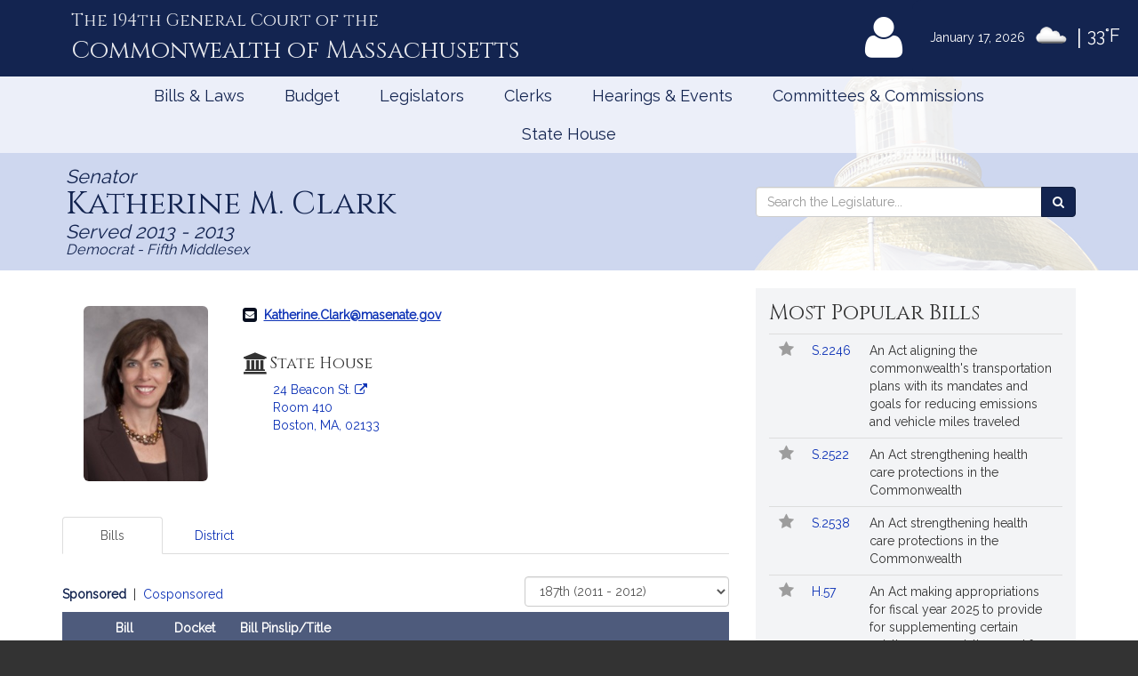

--- FILE ---
content_type: text/html; charset=utf-8
request_url: https://malegislature.gov/Legislators/Profile/KMC0/187
body_size: 23091
content:

<!DOCTYPE html>
<html lang="en" xmlns="http://www.w3.org/1999/xhtml">
<head>
    <meta charset="utf-8" />
    <meta http-equiv="X-UA-Compatible" content="IE=edge" />
    <meta name="viewport" content="width=device-width, initial-scale=1" />
    <!-- The above 3 meta tags *must* come first in the head; any other head content must come *after* these tags -->
    <meta name="description" content="" />
    <meta name="author" content="" />

    <link rel="apple-touch-icon" sizes="180x180" href="/Icons/apple-touch-icon.png" />
    <link rel="apple-touch-icon" sizes="120x120" href="/Icons/apple-touch-icon-120x120.png" />
    <link rel="apple-touch-icon" sizes="152x152" href="/Icons/apple-touch-icon-152x152.png" />
    <link rel="icon" type="image/png" href="/Icons/favicon-32x32.png" sizes="32x32" />
    <link rel="icon" type="image/png" href="/Icons/favicon-16x16.png" sizes="16x16" />
    <link rel="manifest" href="/Icons/manifest.json" />
    <link rel="mask-icon" href="/Icons/safari-pinned-tab.svg" color="#0168c9" />
    <link rel="shortcut icon" href="/Icons/favicon.ico" />
    <meta name="msapplication-config" content="/Icons/browserconfig.xml" />
    <meta name="theme-color" content="#ffffff" />
    <title>Senator Katherine M. Clark</title>

    <!-- Core CSS -->
    <link href="/bundles/css/core?v=gRRj_USF_cuKyXnVVBQqL0T3AiB3QLGfo_rIv70nu2c1" rel="stylesheet"/>


    <!-- Fonts -->
    <link href="//fonts.googleapis.com/css?family=Cinzel|Cinzel+Decorative|Raleway|Roboto&display=swap" rel="stylesheet" type="text/css">
    <link href="/Content/font-awesome.min.css" rel="stylesheet"/>


    
    
    <!-- HTML5 shim and Respond.js for IE8 support of HTML5 elements and media queries -->
    <!--[if lt IE 9]>
        <script src="//oss.maxcdn.com/html5shiv/3.7.2/html5shiv.min.js"></script>
        <script src="//oss.maxcdn.com/respond/1.4.2/respond.min.js"></script>
    <![endif]-->

        <!-- Google tag (gtag.js) -->
        <script async src="https://www.googletagmanager.com/gtag/js?id=G-0RK1DK5FZ1"></script>
        <script>
            window.dataLayer = window.dataLayer || [];
            function gtag() { dataLayer.push(arguments); }
            gtag('js', new Date());

            gtag('config', 'G-S38HL5DE45');
        </script>
    <script src="/bundles/jquery?v=x-FqerDY5Wg31jaTgrut5fKV0Vzl4W0Ubtm-xNEzc_c1"></script>

    
    <script src="/bundles/virtualtour?v=tf5B6Af3Ws_YerzeCm8btZ3x0U2kFZDzNrdb4lHt9j81"></script>

</head>


<body class="subpage">

    <div id="alertContainer">
        <!-- Alert Banner -->

    </div>

    <!-- Skip to Content Link -->
    <a href="#mainContent" class="sr-only sr-only-focusable skipToContent">Skip to Content</a>
    <div id="background" style="background: ">
        <!--Header-->
        <header>
    <div class="visible-lg-inline weatherBox">
    <span class="weatherDate">January 17, 2026</span>
    <img id="wicon" class="weatherIcon" src="https://openweathermap.org/img/w/03n.png" alt="Clouds">
    <span class="weatherDivider"> &#124; </span>
    <span class="weatherStats">33&deg;F</span>
</div>

    <div class="container">
        <a class="masthead" href="/">
            <span class="headNumber">The 194th General Court of the </span>
            <span class="headCommonwealth">Commonwealth of <span class="headMass">Massachusetts</span></span>
        </a>
        <div class="utilityLinks hidden-xs dropdown navbar-right">
            
                <button id="utilMyLegBtn" class="utilityButton dropdown-toggle" aria-controls="loginFlyout" data-toggle="dropdown">
                    <span class="fa-stack fa-lg">
                        <span class="fa fa-user fa-stack-2x"></span>
                    </span>
                    <span class="fa-stack mlTitle">MyLegislature <span class="fa fa-caret-down"></span></span>
                </button>
                <div id="loginFlyout" class="dropdown-menu dropdownLogin" aria-live="assertive">
                    <h2 class="text-center loginTitle">MyLegislature</h2>
<p class="sr-only">Use MyLegislature to follow bills, hearings, and legislators that interest you.</p>
<form action="/Account/Login?isModal=False" class="form-horizontal clearfix" data-ajax="true" data-ajax-begin="inProgress" data-ajax-complete="loginFlyoutFormOnComplete" data-ajax-method="POST" id="loginFlyoutForm" method="post" role="form"><input name="__RequestVerificationToken" type="hidden" value="cHNw_F-iHgVSVrsUn-JUxDvNES3BRebek0coFl8Jw63ybAb1s7J-5udqL-A1rJLxk1Q0kwlSU-QFJwDueuVGth8sqLU1" />
<legend class="text-center legSignIn">Sign in with MyLegislature Account</legend>
<span class="requiredFields">* Indicates required fields</span>
<div class="form-group">
    <label class="col-sm-3 control-label" for="Email">Email*</label>
    <div class="col-sm-9">
        <input autocomplete="email" class="form-control" data-val="true" data-val-email="Invalid email address." data-val-required="Email address is required." id="Email" name="Email" type="text" value="" />
        <span class="field-validation-valid help-block" data-valmsg-for="Email" data-valmsg-replace="true"></span>
    </div>
</div>
<div class="form-group passwordField">
    <label class="col-sm-3 control-label" for="Password">Password*</label>
    <div class="col-sm-9 clearfix">
        <input autocomplete="off" class="form-control" data-val="true" data-val-required="Password required." id="Password" name="Password" type="password" />
        <span class="field-validation-valid help-block" data-valmsg-for="Password" data-valmsg-replace="true"></span>
        
    </div>
</div>
<div class="col-xs-12 text-center">
    <div class="clearfix">
        <a class="forgotPassword" aria-haspopup="true" data-toggle="modal" data-target="#forgotPasswordModal">Forgot Password?</a>
    </div>
    <input type="submit" value="Sign in" class="btn btn-default btn-lg fnStart"/>
    <input type="submit" value="Signing In..." class="btn btn-default btn-lg fnEnd" style="display: none" />
</div>
</form>
<div class="form-group text-center">
    <button type="button" onclick="window.location='/Account/ExternalLogin?provider=Facebook';" class="btn btn-facebook btn-md oauthButton"><span class="fa fa-facebook-official fa-fw"></span> Sign in with Facebook</button>
    <button type="button" onclick="window.location='/Account/ExternalLogin?provider=Google';" class="btn btn-google btn-md oauthButton"><span class="fa fa-google-plus fa-fw"></span> Sign in with Google</button>
</div>
<div class="row">
    <div class="col-xs-12 loginFooterWrapper">
        <p class="loginFooter clearfix">
          <a class="pull-left" href="#" data-toggle="modal" data-target="#registrationModal">Not Registered?</a>
          <a class="pull-right" href="/MyLegislature/About">Learn More Here! &raquo;</a>
        </p>
    </div>
</div>

                </div>
        </div>
        <!-- /.utilityLinks -->
    </div>
    <!-- /.container -->
</header>

        <!-- NAVIGATION -->
        <nav class="navbar yamm" role="navigation">
    <div class="container">
        <div class="navbar-header">
            <button type="button" class="navbar-toggle collapsed btn menubutton" data-toggle="collapse" data-target="#navbar" aria-expanded="false" aria-controls="navbar" tabindex="0">Menu<span class="sr-only">Toggle navigation</span></button>
        </div>
        <div id="navbar" class="collapse navbar-collapse">
            <ul class="nav navbar-nav">
                <li class="visible-xs"><a href="/">Home</a></li>
                <li class="visible-xs"><a role="button" href="#" data-toggle="modal" data-target="#mobileSearch" aria-haspopup="true">Search</a></li>
                    <li class="visible-xs">
                        <a data-toggle="modal" data-target="#loginModal">
                            <span class="fa fa-user"></span>
                            MyLegislature
                        </a>
                    </li>
                
                <li class="dropdown yamm-fw">
        <a href="javascript:void(0)" class="dropdown-toggle" data-toggle="dropdown" aria-haspopup="true">Bills &amp; Laws</a>
        <ul class="dropdown-menu">
            <li>
                <div class="yamm-content">
                    <div class="row">
<div class="col-xs-12 col-sm-3">
    <ul class="list-unstyled">
        <li>
            <h3>
                <a href="/Bills">Bills</a>
            </h3>
            <ul class="list-unstyled">
<li>
    <a href="/Bills/Search">
        All Bills
            </a>
</li>
<li>
    <a href="/Bills/RecentBills">
        Recent &amp; Popular Bills
            </a>
</li>
<li>
    <a href="/ClerksOffice/Senate/Deadlines">
        Senate Deadlines
            </a>
</li>
<li>
    <a href="/ClerksOffice/House/Deadlines">
        House Deadlines
            </a>
</li>
<li>
    <a href="/Bills/CityTown">
        Browse Bills by City/Town
            </a>
</li>
<li class="form-group">
    <form action="/Bills/Search" method="get">    <label class="" for="billsSearch">Search Bills</label>
    <div class="typeahead-container">
        <div class="typeahead-field">
            <div class="input-group typeahead-query ">
                <input
                    id="billsSearch"
                    name="SearchTerms"
                    class="searchBox form-control"
                    type="search"
                    value=""
                    data-tt-search-type="Bills"
                    data-tt-search-reset="Bills"
                    data-tt-url="/TypeAheadSearch"
                    data-tt-branch=""
                    data-tt-limit="7"
                    aria-haspopup="true"
                    aria-autocomplete="list"
                    autocomplete="off"
                    placeholder="Search Bills..."/>
                <div class="input-group-btn typeahead-button">

                    <button type="submit" class="btn btn-primary searchButton" aria-label="Search Bills">
<span class="fa fa-search"></span><span class="sr-only">Search</span> 
                    </button>
</div>

</div>

</div>

</div>
</form>
</li>
            </ul>
        </li>
    </ul>
</div>
<div class="col-xs-12 col-sm-3">
    <ul class="list-unstyled">
        <li>
            <h3>
                <a href="/Laws/GeneralLaws">General Laws</a>
            </h3>
            <ul class="list-unstyled">
<li>
    <a href="/Laws/GeneralLaws">
        Browse General Laws
            </a>
</li>
<li class="form-group">
    <form action="/Laws/GeneralLaws/Search" method="get">    <label class="" for="generalLawsSearch">Search General Laws</label>
    <div class="typeahead-container">
        <div class="typeahead-field">
            <div class="input-group typeahead-query ">
                <input
                    id="generalLawsSearch"
                    name="SearchTerms"
                    class="searchBox form-control"
                    type="search"
                    value=""
                    data-tt-search-type="GeneralLaws"
                    data-tt-search-reset="GeneralLaws"
                    data-tt-url="/TypeAheadSearch"
                    data-tt-branch=""
                    data-tt-limit="7"
                    aria-haspopup="true"
                    aria-autocomplete="list"
                    autocomplete="off"
                    placeholder="Search General Laws..."/>
                <div class="input-group-btn typeahead-button">

                    <button type="submit" class="btn btn-primary searchButton" aria-label="Search General Laws">
<span class="fa fa-search"></span><span class="sr-only">Search</span> 
                    </button>
</div>

</div>

</div>

</div>
</form>
</li>
<li class="form-inline generalLawsDirect">
<form action="/GeneralLaws/GoTo" method="get">            <span class="navLabel">Go to a General Law:</span>
            <div class="form-group">
                <label for="GLChapterGoTo" class="sr-only">Chapter:</label>
                <input id="GLChapterGoTo" name="ChapterGoTo" type="text" value="" class="form-control" placeholder="Chapter"/>
            </div>
            <div class="form-group">
                <label for="GLSectionGoTo" class="sr-only">Section Number:</label>
                <input id="GLSectionGoTo" name="SectionGoTo" type="text" value="" class="form-control" placeholder="Section"/>
            </div>
            <div class="form-group">
                <label for="keyword" class="sr-only">Keyword:</label>
                <input id="keyword" name="keyword" type="text" value="" class="form-control" placeholder="Keyword"/>
            </div>
            <button class="btn btn-primary searchButton" type="submit">Go <span class="sr-only"> to that General Law</span><span class="fa fa-angle-right"></span></button>
</form></li>
            </ul>
        </li>
    </ul>
</div>
<div class="col-xs-12 col-sm-3">
    <ul class="list-unstyled">
        <li>
            <h3>
                <a href="/Laws/SessionLaws">Session Laws</a>
            </h3>
            <ul class="list-unstyled">
<li>
    <a href="/Laws/SessionLaws">
        Browse Session Laws
            </a>
</li>
<li class="form-group">
    <form action="/Laws/SessionLaws/Search" method="get">    <label class="" for="sessionLawsSearch">Search Session Laws</label>
    <div class="typeahead-container">
        <div class="typeahead-field">
            <div class="input-group typeahead-query ">
                <input
                    id="sessionLawsSearch"
                    name="SearchTerms"
                    class="searchBox form-control"
                    type="search"
                    value=""
                    data-tt-search-type="SessionLaws"
                    data-tt-search-reset="SessionLaws"
                    data-tt-url="/TypeAheadSearch"
                    data-tt-branch=""
                    data-tt-limit="7"
                    aria-haspopup="true"
                    aria-autocomplete="list"
                    autocomplete="off"
                    placeholder="Search Session Laws..."/>
                <div class="input-group-btn typeahead-button">

                    <button type="submit" class="btn btn-primary searchButton" aria-label="Search Session Laws">
<span class="fa fa-search"></span><span class="sr-only">Search</span> 
                    </button>
</div>

</div>

</div>

</div>
</form>
</li>
<li class="form-inline generalLawsDirect">
<form action="/SessionLaws/GoTo" method="get">            <script>
                var sessionLawActYears = [{"Disabled":false,"Group":null,"Selected":false,"Text":"2025","Value":"2025"},{"Disabled":false,"Group":null,"Selected":false,"Text":"2024","Value":"2024"},{"Disabled":false,"Group":null,"Selected":false,"Text":"2023","Value":"2023"},{"Disabled":false,"Group":null,"Selected":false,"Text":"2022","Value":"2022"},{"Disabled":false,"Group":null,"Selected":false,"Text":"2021","Value":"2021"},{"Disabled":false,"Group":null,"Selected":false,"Text":"2020","Value":"2020"},{"Disabled":false,"Group":null,"Selected":false,"Text":"2019","Value":"2019"},{"Disabled":false,"Group":null,"Selected":false,"Text":"2018","Value":"2018"},{"Disabled":false,"Group":null,"Selected":false,"Text":"2017","Value":"2017"},{"Disabled":false,"Group":null,"Selected":false,"Text":"2016","Value":"2016"},{"Disabled":false,"Group":null,"Selected":false,"Text":"2015","Value":"2015"},{"Disabled":false,"Group":null,"Selected":false,"Text":"2014","Value":"2014"},{"Disabled":false,"Group":null,"Selected":false,"Text":"2013","Value":"2013"},{"Disabled":false,"Group":null,"Selected":false,"Text":"2012","Value":"2012"},{"Disabled":false,"Group":null,"Selected":false,"Text":"2011","Value":"2011"},{"Disabled":false,"Group":null,"Selected":false,"Text":"2010","Value":"2010"},{"Disabled":false,"Group":null,"Selected":false,"Text":"2009","Value":"2009"},{"Disabled":false,"Group":null,"Selected":false,"Text":"2008","Value":"2008"},{"Disabled":false,"Group":null,"Selected":false,"Text":"2007","Value":"2007"},{"Disabled":false,"Group":null,"Selected":false,"Text":"2006","Value":"2006"},{"Disabled":false,"Group":null,"Selected":false,"Text":"2005","Value":"2005"},{"Disabled":false,"Group":null,"Selected":false,"Text":"2004","Value":"2004"},{"Disabled":false,"Group":null,"Selected":false,"Text":"2003","Value":"2003"},{"Disabled":false,"Group":null,"Selected":false,"Text":"2002","Value":"2002"},{"Disabled":false,"Group":null,"Selected":false,"Text":"2001","Value":"2001"},{"Disabled":false,"Group":null,"Selected":false,"Text":"2000","Value":"2000"},{"Disabled":false,"Group":null,"Selected":false,"Text":"1999","Value":"1999"},{"Disabled":false,"Group":null,"Selected":false,"Text":"1998","Value":"1998"},{"Disabled":false,"Group":null,"Selected":false,"Text":"1997","Value":"1997"}];
                var sessionLawResolveYears = [{"Disabled":false,"Group":null,"Selected":false,"Text":"2024","Value":"2024"},{"Disabled":false,"Group":null,"Selected":false,"Text":"2020","Value":"2020"},{"Disabled":false,"Group":null,"Selected":false,"Text":"2018","Value":"2018"},{"Disabled":false,"Group":null,"Selected":false,"Text":"2016","Value":"2016"},{"Disabled":false,"Group":null,"Selected":false,"Text":"2014","Value":"2014"},{"Disabled":false,"Group":null,"Selected":false,"Text":"2013","Value":"2013"},{"Disabled":false,"Group":null,"Selected":false,"Text":"2012","Value":"2012"},{"Disabled":false,"Group":null,"Selected":false,"Text":"2010","Value":"2010"},{"Disabled":false,"Group":null,"Selected":false,"Text":"2009","Value":"2009"},{"Disabled":false,"Group":null,"Selected":false,"Text":"2008","Value":"2008"},{"Disabled":false,"Group":null,"Selected":false,"Text":"2007","Value":"2007"},{"Disabled":false,"Group":null,"Selected":false,"Text":"2006","Value":"2006"},{"Disabled":false,"Group":null,"Selected":false,"Text":"2004","Value":"2004"},{"Disabled":false,"Group":null,"Selected":false,"Text":"2001","Value":"2001"},{"Disabled":false,"Group":null,"Selected":false,"Text":"1998","Value":"1998"}];
            </script>
            <span class="navLabel">Go to a Session Law:</span>
            <div class="form-group sessionLawType">
                <label for="TypeGoTo" class="sr-only">Type:</label>
                <select name="TypeGoTo" id="TypeGoTo" class="form-control" onchange="sessionLawTypeChange(this, 'Resolves')">
                        <option value="Acts">Act</option>
                        <option value="Resolves">Resolve</option>
                </select>
            </div>
            <div class="form-group">
                <label for="SLChapterGoTo" class="sr-only">Chapter:</label>
                <input id="SLChapterGoTo" name="ChapterGoTo" type="text" value="" class="form-control" placeholder="Chapter"/>
            </div>
            <div class="form-group">
                <label for="YearGoTo" class="sr-only">Year:</label>
                <select name="YearGoTo" id="YearGoTo" class="form-control sessionLawYearList">
                        <option value="2025">2025</option>
                        <option value="2024">2024</option>
                        <option value="2023">2023</option>
                        <option value="2022">2022</option>
                        <option value="2021">2021</option>
                        <option value="2020">2020</option>
                        <option value="2019">2019</option>
                        <option value="2018">2018</option>
                        <option value="2017">2017</option>
                        <option value="2016">2016</option>
                        <option value="2015">2015</option>
                        <option value="2014">2014</option>
                        <option value="2013">2013</option>
                        <option value="2012">2012</option>
                        <option value="2011">2011</option>
                        <option value="2010">2010</option>
                        <option value="2009">2009</option>
                        <option value="2008">2008</option>
                        <option value="2007">2007</option>
                        <option value="2006">2006</option>
                        <option value="2005">2005</option>
                        <option value="2004">2004</option>
                        <option value="2003">2003</option>
                        <option value="2002">2002</option>
                        <option value="2001">2001</option>
                        <option value="2000">2000</option>
                        <option value="1999">1999</option>
                        <option value="1998">1998</option>
                        <option value="1997">1997</option>
                </select>
            </div>
            <button type="submit" class="btn btn-primary">Go <span class="sr-only">to Session Law</span><span class="fa fa-angle-right"></span></button>
</form></li>
            </ul>
        </li>
    </ul>
</div>
<div class="col-xs-12 col-sm-3">
    <ul class="list-unstyled">
<li>
    <h3>
        <a href="/Laws/Constitution">
            Massachusetts Constitution
                    </a>
    </h3>
</li>
<li>
    <h3>
        <a href="/Journal/Senate">
            Senate Journals
                    </a>
    </h3>
</li>
<li>
    <h3>
        <a href="/Journal/House">
            House Journals
                    </a>
    </h3>
</li>
<li>
    <h3>
        <a href="/Laws/Rules/Joint">
            Rules
                    </a>
    </h3>
</li>
<li>
    <h3>
        <a href="/Reports">
            Reports and Communications
                    </a>
    </h3>
</li>
<li>
    <h3>
        <a href="/Download/Joint/Legislative%20Drafting%20Manual" target="_blank">
            Drafting Manual
                            <span class="fa fa-file-pdf-o"></span>
        </a>
    </h3>
</li>
<li>
    <h3>
        <a href="/StateHouse/Glossary">
            Glossary
                    </a>
    </h3>
</li>
    </ul>
</div>
                        <button class="sr-only sr-only-focusable btn-link" onclick="closeNavMenu()">Close Menu</button>
                    </div>
                </div>
            </li>
        </ul>
</li>
<li class="dropdown yamm-fw">
        <a href="javascript:void(0)" class="dropdown-toggle" data-toggle="dropdown" aria-haspopup="true">Budget</a>

<ul class="dropdown-menu" id="budgetMenu">
    <li>
        <div class="yamm-content homeBudget">
            <h2><a href="/Budget">FY 2026 Budget</a></h2>
            <ol>
                    <li class="completed" aria-current="">
                        <a href="/Budget/GovernorsBudget">
                            Governor&#39;s Budget
                            <span class="indicator" aria-hidden="true"></span>
                                                            <span class="indicatorLine right" aria-hidden="true"></span>
                        </a>
                    </li>
                    <li class="completed" aria-current="">
                        <a href="/Budget/HouseWaysMeansBudget">
                            House Ways &amp; Means Budget
                            <span class="indicator" aria-hidden="true"></span>
                                <span class="indicatorLine left" aria-hidden="true"></span>
                                                            <span class="indicatorLine right" aria-hidden="true"></span>
                        </a>
                    </li>
                    <li class="completed" aria-current="">
                        <a href="/Budget/HouseDebate">
                            House Debate
                            <span class="indicator" aria-hidden="true"></span>
                                <span class="indicatorLine left" aria-hidden="true"></span>
                                                            <span class="indicatorLine right" aria-hidden="true"></span>
                        </a>
                    </li>
                    <li class="completed" aria-current="">
                        <a href="/Budget/HouseBudget">
                            House Budget
                            <span class="indicator" aria-hidden="true"></span>
                                <span class="indicatorLine left" aria-hidden="true"></span>
                                                            <span class="indicatorLine right" aria-hidden="true"></span>
                        </a>
                    </li>
                    <li class="completed" aria-current="">
                        <a href="/Budget/SenateWaysMeansBudget">
                            Senate Ways &amp; Means Budget
                            <span class="indicator" aria-hidden="true"></span>
                                <span class="indicatorLine left" aria-hidden="true"></span>
                                                            <span class="indicatorLine right" aria-hidden="true"></span>
                        </a>
                    </li>
                    <li class="completed" aria-current="">
                        <a href="/Budget/SenateDebate">
                            Senate Debate
                            <span class="indicator" aria-hidden="true"></span>
                                <span class="indicatorLine left" aria-hidden="true"></span>
                                                            <span class="indicatorLine right" aria-hidden="true"></span>
                        </a>
                    </li>
                    <li class="completed" aria-current="">
                        <a href="/Budget/SenateBudget">
                            Senate Budget
                            <span class="indicator" aria-hidden="true"></span>
                                <span class="indicatorLine left" aria-hidden="true"></span>
                                                            <span class="indicatorLine right" aria-hidden="true"></span>
                        </a>
                    </li>
                    <li class="completed" aria-current="">
                        <a href="/Budget/ConferenceCommittee">
                            Conference Committee
                            <span class="indicator" aria-hidden="true"></span>
                                <span class="indicatorLine left" aria-hidden="true"></span>
                                                            <span class="indicatorLine right" aria-hidden="true"></span>
                        </a>
                    </li>
                    <li class="current" aria-current="step">
                        <a href="/Budget/FinalBudget">
                            Final Budget
                            <span class="indicator" aria-hidden="true"></span>
                                <span class="indicatorLine left" aria-hidden="true"></span>
                                                    </a>
                    </li>
            </ol>
            <button class="sr-only sr-only-focusable btn-link" onclick="closeNavMenu()">Close Menu</button>
        </div>
    </li>
</ul></li>
<li class="dropdown yamm-fw">
        <a href="javascript:void(0)" class="dropdown-toggle" data-toggle="dropdown" aria-haspopup="true">Legislators</a>
        <ul class="dropdown-menu">
            <li>
                <div class="yamm-content">
                    <div class="row">
<div class="col-xs-12 col-sm-3">
    <ul class="list-unstyled">
        <li>
            <h3>
                <a href="/Legislators">Legislators</a>
            </h3>
            <ul class="list-unstyled">
<li>
    <a href="/Redistricting">
        Redistricting
            </a>
</li>
<li>
    <a href="/Search/FindMyLegislator">
        Find Your Legislators
            </a>
</li>
<li class="form-group">
    <form action="/Legislators/Search" method="get">    <label class="" for="legisSearch">Search Legislators</label>
    <div class="typeahead-container">
        <div class="typeahead-field">
            <div class="input-group typeahead-query ">
                <input
                    id="legisSearch"
                    name="SearchTerms"
                    class="searchBox form-control"
                    type="search"
                    value=""
                    data-tt-search-type="Legislators"
                    data-tt-search-reset="Legislators"
                    data-tt-url="/TypeAheadSearch"
                    data-tt-branch=""
                    data-tt-limit="7"
                    aria-haspopup="true"
                    aria-autocomplete="list"
                    autocomplete="off"
                    placeholder="Search Legislators..."/>
                <div class="input-group-btn typeahead-button">

                    <button type="submit" class="btn btn-primary searchButton" aria-label="Search Legislators">
<span class="fa fa-search"></span><span class="sr-only">Search</span> 
                    </button>
</div>

</div>

</div>

</div>
</form>
</li>
            </ul>
        </li>
    </ul>
</div>
<div class="col-xs-12 col-sm-3">
    <ul class="list-unstyled">
        <li>
            <h3>
                <a href="/Legislators/Leadership">Legislative Leadership</a>
            </h3>
            <ul class="list-unstyled">
<li>
    <a href="/Legislators/Leadership">
        All Leadership
            </a>
</li>
<li>
    <a href="/Legislators/Leadership/Senate">
        Senate Leadership
            </a>
</li>
<li>
    <a href="/Legislators/Leadership/House">
        House Leadership
            </a>
</li>
            </ul>
        </li>
    </ul>
</div>
<div class="col-xs-12 col-sm-3">
    <ul class="list-unstyled">
        <li>
            <h3>
                <a href="/Legislators/Senate">Senate</a>
            </h3>
            <ul class="list-unstyled">
<li>
    <a href="/Legislators/Members/Senate">
        All Senators
            </a>
</li>
<li>
    <a href="/ClerksOffice/Senate">
        Senate Clerk
            </a>
</li>
<li>
    <h3>
        <a href="/cc" target="_blank">
            Commonwealth Conversations
                            <span class="fa fa-external-link"></span>
        </a>
    </h3>
</li>
<li>
    <h3>
        <a href="/cleanenergyfuture" target="_blank">
            Clean Energy Future Tour
                            <span class="fa fa-external-link"></span>
        </a>
    </h3>
</li>
            </ul>
        </li>
    </ul>
</div>
<div class="col-xs-12 col-sm-3">
    <ul class="list-unstyled">
        <li>
            <h3>
                <a href="/Legislators/House">House</a>
            </h3>
            <ul class="list-unstyled">
<li>
    <a href="/Legislators/Members/House">
        All Representatives
            </a>
</li>
<li>
    <a href="/ClerksOffice/House">
        House Clerk
            </a>
</li>
            </ul>
        </li>
    </ul>
</div>
                        <button class="sr-only sr-only-focusable btn-link" onclick="closeNavMenu()">Close Menu</button>
                    </div>
                </div>
            </li>
        </ul>
</li>
<li class="dropdown yamm-fw">
        <a href="javascript:void(0)" class="dropdown-toggle" data-toggle="dropdown" aria-haspopup="true">Clerks</a>
        <ul class="dropdown-menu">
            <li>
                <div class="yamm-content">
                    <div class="row">
<div class="col-xs-12 col-sm-3">
    <ul class="list-unstyled">
        <li>
            <h3>
                <a href="/">Dockets</a>
            </h3>
            <ul class="list-unstyled">
<li class="form-group">
    <form action="/Search" method="get">    <label class="" for="docketsSearch">Search Dockets</label>
    <div class="typeahead-container">
        <div class="typeahead-field">
            <div class="input-group typeahead-query ">
                <input
                    id="docketsSearch"
                    name="SearchTerms"
                    class="searchBox form-control"
                    type="search"
                    value=""
                    data-tt-search-type="Dockets"
                    data-tt-search-reset="Dockets"
                    data-tt-url="/TypeAheadSearch"
                    data-tt-branch=""
                    data-tt-limit="7"
                    aria-haspopup="true"
                    aria-autocomplete="list"
                    autocomplete="off"
                    placeholder="Search Dockets..."/>
                <div class="input-group-btn typeahead-button">

                    <button type="submit" class="btn btn-primary searchButton" aria-label="Search Dockets">
<span class="fa fa-search"></span><span class="sr-only">Search</span> 
                    </button>
</div>

</div>

</div>

</div>
</form>
</li>
            </ul>
        </li>
    </ul>
</div>
<div class="col-xs-12 col-sm-3">
    <ul class="list-unstyled">
        <li>
            <h3>
                <a href="/ClerksOffice/Senate">Senate Clerk</a>
            </h3>
            <ul class="list-unstyled">
<li>
    <a href="/ClerksOffice/Senate/Agenda">
        Agenda
            </a>
</li>
<li>
    <a href="/ClerksOffice/Senate/Calendar">
        Calendar
            </a>
</li>
<li>
    <a href="/ClerksOffice/Senate/Dockets">
        Dockets
            </a>
</li>
<li>
    <a href="/Laws/Rules/Senate">
        Rules
            </a>
</li>
            </ul>
        </li>
    </ul>
</div>
<div class="col-xs-12 col-sm-3">
    <ul class="list-unstyled">
        <li>
            <h3>
                <a href="/ClerksOffice/House">House Clerk</a>
            </h3>
            <ul class="list-unstyled">
<li>
    <a href="/ClerksOffice/House/Calendar">
        Calendar
            </a>
</li>
<li>
    <a href="/ClerksOffice/House/Dockets">
        Dockets
            </a>
</li>
<li>
    <a href="/Laws/Rules/House">
        Rules
            </a>
</li>
            </ul>
        </li>
    </ul>
</div>
<div class="col-xs-12 col-sm-3">
    <ul class="list-unstyled">
<li>
    <h3>
        <a href="/ClerksOffice/Senate/Audits">
            Senate Audits
                    </a>
    </h3>
</li>
<li>
    <h3>
        <a href="/Journal/Senate">
            Senate Journals
                    </a>
    </h3>
</li>
<li>
    <h3>
        <a href="/ClerksOffice/House/Audits">
            House Audits
                    </a>
    </h3>
</li>
<li>
    <h3>
        <a href="/Journal/House">
            House Journals
                    </a>
    </h3>
</li>
    </ul>
</div>
                        <button class="sr-only sr-only-focusable btn-link" onclick="closeNavMenu()">Close Menu</button>
                    </div>
                </div>
            </li>
        </ul>
</li>
<li class="dropdown yamm-fw">
        <a href="javascript:void(0)" class="dropdown-toggle" data-toggle="dropdown" aria-haspopup="true">Hearings &amp; Events</a>
        <ul class="dropdown-menu">
            <li>
                <div class="yamm-content">
                    <div class="row">
<div class="col-xs-12 col-sm-3">
    <ul class="list-unstyled">
        <li>
            <h3>
                <a href="/Events">All Hearings &amp; Events</a>
            </h3>
            <ul class="list-unstyled">
<li class="form-group">
    <form action="/Events/Search" method="get">    <label class="" for="eventSearch">Search Events</label>
    <div class="typeahead-container">
        <div class="typeahead-field">
            <div class="input-group typeahead-query ">
                <input
                    id="eventSearch"
                    name="SearchTerms"
                    class="searchBox form-control"
                    type="search"
                    value=""
                    data-tt-search-type="Events"
                    data-tt-search-reset="Events"
                    data-tt-url="/TypeAheadSearch"
                    data-tt-branch=""
                    data-tt-limit="7"
                    aria-haspopup="true"
                    aria-autocomplete="list"
                    autocomplete="off"
                    placeholder="Search Events..."/>
                <div class="input-group-btn typeahead-button">

                    <button type="submit" class="btn btn-primary searchButton" aria-label="Search Events">
<span class="fa fa-search"></span><span class="sr-only">Search</span> 
                    </button>
</div>

</div>

</div>

</div>
</form>
</li>
            </ul>
        </li>
    </ul>
</div>
<div class="col-xs-12 col-sm-3">
    <ul class="list-unstyled">
        <li>
            <h3>
                <a href="/Events/Sessions">Sessions</a>
            </h3>
            <ul class="list-unstyled">
<li>
    <a href="/Events/Sessions/Joint">
        Joint Sessions
            </a>
</li>
<li>
    <a href="/Events/Sessions/Senate">
        Senate Sessions
            </a>
</li>
<li>
    <a href="/Events/Sessions/House">
        House Sessions
            </a>
</li>
            </ul>
        </li>
    </ul>
</div>
<div class="col-xs-12 col-sm-3">
    <ul class="list-unstyled">
        <li>
            <h3>
                <a href="/Events/Hearings">Hearings</a>
            </h3>
            <ul class="list-unstyled">
<li>
    <a href="/Events/Hearings/Senate">
        Senate Committee Hearings
            </a>
</li>
<li>
    <a href="/Events/Hearings/House">
        House Committee Hearings
            </a>
</li>
<li>
    <a href="/Events/Hearings/Joint">
        Joint Committee Hearings
            </a>
</li>
            </ul>
        </li>
    </ul>
</div>
<div class="col-xs-12 col-sm-3">
    <ul class="list-unstyled">
<li>
    <h3>
        <a href="/Events/SpecialEvents">
            Special Events
                    </a>
    </h3>
</li>
    </ul>
</div>
                        <button class="sr-only sr-only-focusable btn-link" onclick="closeNavMenu()">Close Menu</button>
                    </div>
                </div>
            </li>
        </ul>
</li>
<li class="dropdown yamm-fw">
        <a href="javascript:void(0)" class="dropdown-toggle" data-toggle="dropdown" aria-haspopup="true">Committees &amp; Commissions</a>
        <ul class="dropdown-menu">
            <li>
                <div class="yamm-content">
                    <div class="row">
<div class="col-xs-12 col-sm-3">
    <ul class="list-unstyled">
        <li>
            <h3>
                <a href="/Committees">All Committees</a>
            </h3>
            <ul class="list-unstyled">
<li class="form-group">
    <form action="/Committees/Search" method="get">    <label class="" for="committeeSearch">Search Committees</label>
    <div class="typeahead-container">
        <div class="typeahead-field">
            <div class="input-group typeahead-query ">
                <input
                    id="committeeSearch"
                    name="SearchTerms"
                    class="searchBox form-control"
                    type="search"
                    value=""
                    data-tt-search-type="Committees"
                    data-tt-search-reset="Committees"
                    data-tt-url="/TypeAheadSearch"
                    data-tt-branch=""
                    data-tt-limit="7"
                    aria-haspopup="true"
                    aria-autocomplete="list"
                    autocomplete="off"
                    placeholder="Search Committees..."/>
                <div class="input-group-btn typeahead-button">

                    <button type="submit" class="btn btn-primary searchButton" aria-label="Search Committees">
<span class="fa fa-search"></span><span class="sr-only">Search</span> 
                    </button>
</div>

</div>

</div>

</div>
</form>
</li>
            </ul>
        </li>
    </ul>
</div>
<div class="col-xs-12 col-sm-3">
    <ul class="list-unstyled">
        <li>
            <h3>
                <a href="/Committees">Committees</a>
            </h3>
            <ul class="list-unstyled">
<li>
    <a href="/Committees/Joint">
        Joint Committees
            </a>
</li>
<li>
    <a href="/Committees/Senate">
        Senate Committees
            </a>
</li>
<li>
    <a href="/Committees/House">
        House Committees
            </a>
</li>
            </ul>
        </li>
    </ul>
</div>
<div class="col-xs-12 col-sm-3">
    <ul class="list-unstyled">
        <li>
            <h3>
                <a href="/Events/Hearings">Committee Hearings</a>
            </h3>
            <ul class="list-unstyled">
<li>
    <a href="/Events/Hearings/Joint">
        Joint Committee Hearings
            </a>
</li>
<li>
    <a href="/Events/Hearings/Senate">
        Senate Committee Hearings
            </a>
</li>
<li>
    <a href="/Events/Hearings/House">
        House Committee Hearings
            </a>
</li>
            </ul>
        </li>
    </ul>
</div>
<div class="col-xs-12 col-sm-3">
    <ul class="list-unstyled">
<li>
    <h3>
        <a href="/Commissions">
            Commissions
                    </a>
    </h3>
</li>
<li>
    <h3>
        <a href="/Download/House/Committee%20Book" target="_blank">
            Committee Book
                            <span class="fa fa-file-pdf-o"></span>
        </a>
    </h3>
</li>
<li>
    <h3>
        <a href="/Committees/HearingAttendanceOverview">
            Hearing Attendance
                    </a>
    </h3>
</li>
    </ul>
</div>
                        <button class="sr-only sr-only-focusable btn-link" onclick="closeNavMenu()">Close Menu</button>
                    </div>
                </div>
            </li>
        </ul>
</li>
<li class="dropdown yamm-fw">
        <a href="javascript:void(0)" class="dropdown-toggle" data-toggle="dropdown" aria-haspopup="true">State House</a>
        <ul class="dropdown-menu">
            <li>
                <div class="yamm-content">
                    <div class="row">
<div class="col-xs-12 col-sm-3">
    <ul class="list-unstyled">
        <li>
            <h3>
                <a href="/StateHouse/Visit">Visit the State House</a>
            </h3>
            <ul class="list-unstyled">
<li>
    <a href="/StateHouse/Tour">
        On-site Tour
            </a>
</li>
<li>
    <a href="/VirtualTour/Home">
        Virtual Tour
            </a>
</li>
            </ul>
        </li>
    </ul>
</div>
<div class="col-xs-12 col-sm-3">
    <ul class="list-unstyled">
        <li>
            <h3>
                <a href="/StateHouse/Accessibility">Accessibility</a>
            </h3>
            <ul class="list-unstyled">
<li>
    <a href="/StateHouse/AccessibilityForm">
        Request Accessibility
            </a>
</li>
<li>
    <a href="/StateHouse/WebAccessibilityPolicy">
        Web Accessibility Policy
            </a>
</li>
<li>
    <a href="/StateHouse/AccessibilityInitiatives">
        Accessibility Initiatives
            </a>
</li>
            </ul>
        </li>
    </ul>
</div>
<div class="col-xs-12 col-sm-3">
    <ul class="list-unstyled">
        <li>
            <h3>
                <a href="/StateHouse/EducationalOpportunities">Educational Opportunities</a>
            </h3>
            <ul class="list-unstyled">
<li>
    <a href="/StateHouse/EducationalOpportunities/Internships">
        Internships
            </a>
</li>
<li>
    <a href="/StateHouse/EducationalOpportunities/StudentGovernmentDay">
        Student Government Day
            </a>
</li>
<li>
    <a href="/StateHouse/EducationalOpportunities/CitizensLegislativeSeminar">
        Citizens&#39; Legislative Seminar
            </a>
</li>
            </ul>
        </li>
    </ul>
</div>
<div class="col-xs-12 col-sm-3">
    <ul class="list-unstyled">
<li>
    <h3>
        <a href="/CreateYourOwnBill">
            Create Your Own Bill
                    </a>
    </h3>
</li>
<li>
    <h3>
        <a href="/StateHouse/MediaGallery">
            Media Gallery
                    </a>
    </h3>
</li>
<li>
    <h3>
        <a href="/StateHouse/FAQ">
            FAQ
                    </a>
    </h3>
</li>
<li>
    <h3>
        <a href="/StateHouse/Contact">
            Contact Us
                    </a>
    </h3>
</li>
    </ul>
</div>
                        <button class="sr-only sr-only-focusable btn-link" onclick="closeNavMenu()">Close Menu</button>
                    </div>
                </div>
            </li>
        </ul>
</li>

            </ul>
        </div>
        <!--/.nav-collapse -->
    </div>
    <!--/.container -->
</nav>

        <!-- MAIN CONTENT -->
        <span id="mainContent" class="sr-only"></span>
        <main>
            
<div class="titleBar clearfix">
    <div class="container memberTitleContainer">
        <div class="row">
            <div class="col-xs-12 col-sm-8">
                <div class="followable">
                    
                    <h1>
                            <span>Senator</span>
                        Katherine M. Clark

                            <span> Served 2013 - 2013</span>
                        <span class="subTitle">Democrat  - Fifth Middlesex</span>
                    </h1>
                </div>
            </div>
            <div class="hidden-xs col-sm-4">
                <div class="typeahead-wrapper-sm"><form action="/Search" method="get">        <h2 class="sr-only">Search the Legislature</h2>
    <label class="sr-only" for="detailSearch">Search the Legislature</label>
    <div class="typeahead-container">
        <div class="typeahead-field">
            <div class="input-group typeahead-query ">
                <input
                    id="detailSearch"
                    name="SearchTerms"
                    class="searchBox form-control"
                    type="search"
                    value=""
                    data-tt-search-type="Bills, GeneralLaws, SessionLaws, Committees, Legislators, Events, Journals, Reports, Videos, Amendments"
                    data-tt-search-reset="Bills, GeneralLaws, SessionLaws, Committees, Legislators, Events, Journals, Reports, Videos, Amendments"
                    data-tt-url="/TypeAheadSearch"
                    data-tt-branch=""
                    data-tt-limit="7"
                    aria-haspopup="true"
                    aria-autocomplete="list"
                    autocomplete="off"
                    placeholder="Search the Legislature..."/>
                <div class="input-group-btn typeahead-button">

                    <button type="submit" class="btn btn-primary searchButton" aria-label="Search the Legislature">
<span class="fa fa-search"></span><span class="sr-only">Search</span> 
                    </button>
</div>

</div>

</div>

</div>
</form></div>
            </div>
        </div>
    </div>
</div>
<!-- /TITLEBAR -->

<span id="mainContent" class="sr-only"></span>
<div class="content">
    <div class="container">
        <div class="row">
            <div class="col-xs-12 col-md-8">
                <div class="row repCard">
                    <div class="col-xs-12 col-sm-3">
                        <div class="thumb">
                            <div class="thumbPhoto">
                                <img src="/Legislators/Profile/170/KMC0.jpg"  alt="Photo of  Katherine M. Clark" width="170" />
                            </div>
                        </div>
                    </div>
                    <div class="col-xs-12 col-sm-9">
                            <address class="repEmail text-center-on-xs">
                                <span class="fa fa-envelope-square fa-lg"></span>&nbsp;
                                <a href="mailto:Katherine.Clark@masenate.gov">Katherine.Clark@masenate.gov</a>
                            </address>
                        <div class="row officeLocations">
                            <div class="col-xs-12 col-sm-5">
                                <h4 class="serifTitle"><span class="fa fa-university fa-lg fa-fw"></span> State House</h4>
                                <address>
                                    <div class="contactGroup">
                                        <a href="https://maps.google.com?daddr=24 Beacon St+Boston+MA+02133" target="_blank">
                                            24 Beacon St. <span class="fa fa-external-link"></span><br />
                                        Room 410<br />
                                        Boston, MA, 02133
                                    </a>
                                    <div class="row contactInfo">
                                                                            </div>
                                </div>
                            </address>
                        </div>
                    </div>
                    <!-- #contactinfo -->
                </div>
                <!-- #media-body -->
            </div>
            <!-- #media -->
            
            <button class="nav-tabs-dropdown btn btn-block btn-primary">Tabs <span class="fa fa-caret-down"></span></button>
            <div class="nav nav-tabs nav-shaded" role="tablist">
                            <button id="Bills-tab" role="tab" class="active tab" data-href="/Legislators/Profile/KMC0/187/Bills" onclick="toggleTab(event, this, '.tab-pane', true);" tabindex="0" aria-selected="true" aria-controls="Bills-tabpanel">
                                Bills
                            </button>
                            <button id="District-tab" role="tab" class=" tab" data-href="/Legislators/Profile/KMC0/187/District" onclick="toggleTab(event, this, '.tab-pane', true);" tabindex="-1" aria-selected="false" aria-controls="District-tabpanel">
                                District
                            </button>
            </div>
            <div class="tab-content" id="Bills-tabpanel" role="tabpanel" tabindex="0" aria-labelledby="Bills-tab" aria-live="polite">
<div class="active tab-pane customFade in" role="tabpanel" aria-labelledby="Bills">
    <div class="clearfix">
    	<div class="row">
    	    <div class="col-xs-12 col-sm-8">
    	        <div class="tableToggle">
    	                <a href="/Legislators/Profile/KMC0/187/Bills/Sponsored?isUpdate=True" class="current" aria-label="Display sponsored bills" aria-disabled="aria-disabled" onclick="toggleContent(event, this, '.billList', 'current', false, null, true); changeHref(event);" data-listType = "Sponsored">Sponsored</a>
    	                    <span>&nbsp;|&nbsp;</span>
    	                <a href="/Legislators/Profile/KMC0/187/Bills/Cosponsored?isUpdate=True" class="" aria-label="Display cosponsored bills" onclick="toggleContent(event, this, '.billList', 'current', false, null, true); changeHref(event);" data-listType = "Cosponsored">Cosponsored</a>
    	        </div>
    	    </div>

    	    <div class="col-xs-12 col-sm-4 tableSelect">
    	        <label class="sr-only" for="GeneralCourtNumber">Select Court</label>
    	        <select class="form-control" data-val="true" data-val-number="The field Select Court must be a number." data-val-required="The Select Court field is required." id="GeneralCourtNumber" name="GeneralCourtNumber" onchange="onDropDownChanged(event, &#39;.tab-pane&#39;, &#39;/Legislators/Profile/KMC0&#39;, &#39;.billList&#39; ,&#39;/Bills/&#39;+$(&#39;.tableToggle .current&#39;).data(&#39;listtype&#39;),194)"><option value="188">188th (2013 - 2014)</option>
<option selected="selected" value="187">187th (2011 - 2012)</option>
</select>
    	    </div>
    	</div>
    </div>
    <div class="billList customFade in">
        <div class="table-responsive">
        <table class="table table-dark table-borderless table-striped">
            <thead>
                <tr>
                    <th scope="col"></th>
                    <th scope="col">Bill</th>
                    <th scope="col">Docket</th>
                    <th scope="col">Bill Pinslip/Title</th>
                </tr>
            </thead>
            <tbody>
                    <tr>
                        <td class="iconCell"></td>
                        <td>
                            <a href="/Bills/187/S33">S.33&nbsp;</a>
                        </td>
                        <td>
                            <a href="/Bills/187/S33">SD.1532</a>
                        </td>
                        <td class="sponsoredBillTitle">
                            By Ms. Clark, a petition (accompanied by bill, Senate, No. 33) of Katherine M. Clark, Frank I. Smizik and Ellen Story for legislation to create a children&#39;s health policy council.  Children, Families and Persons with Disabilities.  
                            <!-- if bill is "by request" add the following -->
                        </td>
                    </tr>
                    <tr>
                        <td class="iconCell"></td>
                        <td>
                            <a href="/Bills/187/S186">S.186&nbsp;</a>
                        </td>
                        <td>
                            <a href="/Bills/187/S186">SD.1378</a>
                        </td>
                        <td class="sponsoredBillTitle">
                            By Ms. Clark, a petition (accompanied by bill, Senate, No. 186) of Katherine M. Clark, Stephen L. DiNatale, John V. Fernandes, Linda Dorcena Forry and other members of the General Court for legislation relative to charter schools.  Education.  
                            <!-- if bill is "by request" add the following -->
                        </td>
                    </tr>
                    <tr>
                        <td class="iconCell"></td>
                        <td>
                            <a href="/Bills/187/S187">S.187&nbsp;</a>
                        </td>
                        <td>
                            <a href="/Bills/187/S187">SD.1397</a>
                        </td>
                        <td class="sponsoredBillTitle">
                            By Ms. Clark, a petition (accompanied by bill, Senate, No. 187) of Katherine M. Clark and Joyce A. Spiliotis for legislation to promote collaboration in Horace Mann and innovation schools.  Education.  
                            <!-- if bill is "by request" add the following -->
                        </td>
                    </tr>
                    <tr>
                        <td class="iconCell"></td>
                        <td>
                            <a href="/Bills/187/S188">S.188&nbsp;</a>
                        </td>
                        <td>
                            <a href="/Bills/187/S188">SD.1399</a>
                        </td>
                        <td class="sponsoredBillTitle">
                            By Ms. Clark, a petition (accompanied by bill, Senate, No. 188) of Katherine M. Clark, Geraldo Alicea, Jennifer L. Flanagan, Paul Brodeur and other members of the General Court for legislation relative to third grade reading proficiency.  Education.  
                            <!-- if bill is "by request" add the following -->
                        </td>
                    </tr>
                    <tr>
                        <td class="iconCell"></td>
                        <td>
                            <a href="/Bills/187/S189">S.189&nbsp;</a>
                        </td>
                        <td>
                            <a href="/Bills/187/S189">SD.1412</a>
                        </td>
                        <td class="sponsoredBillTitle">
                            By Ms. Clark, a petition (accompanied by bill, Senate, No. 189) of Katherine M. Clark, James B. Eldridge, James J. Dwyer, Paul Brodeur and other members of the General Court for legislation to establish a Chapter 70 equalization fund.  Education.  
                            <!-- if bill is "by request" add the following -->
                        </td>
                    </tr>
                    <tr>
                        <td class="iconCell"></td>
                        <td>
                            <a href="/Bills/187/S190">S.190&nbsp;</a>
                        </td>
                        <td>
                            <a href="/Bills/187/S190">SD.1869</a>
                        </td>
                        <td class="sponsoredBillTitle">
                            By Ms. Clark, a petition (accompanied by bill, Senate, No. 190) of Katherine M. Clark, Denise Andrews, Cory Atkins, Jennifer E. Benson and other members of the General Court for legislation realtive to healthy youth.  Education.  
                            <!-- if bill is "by request" add the following -->
                        </td>
                    </tr>
                    <tr>
                        <td class="iconCell"></td>
                        <td>
                            <a href="/Bills/187/S298">S.298&nbsp;</a>
                        </td>
                        <td>
                            <a href="/Bills/187/S298">SD.1496</a>
                        </td>
                        <td class="sponsoredBillTitle">
                            By Ms. Clark, a petition (accompanied by bill, Senate, No. 298) of Katherine M. Clark, Brian M. Ashe, Cory Atkins, Ruth B. Balser and other members of the General Court for legislation to establish online voter registration.  Election Laws.  
                            <!-- if bill is "by request" add the following -->
                        </td>
                    </tr>
                    <tr>
                        <td class="iconCell"></td>
                        <td>
                            <a href="/Bills/187/S413">S.413&nbsp;</a>
                        </td>
                        <td>
                            <a href="/Bills/187/S413">SD.1543</a>
                        </td>
                        <td class="sponsoredBillTitle">
                            An Act providing for equitable coverage in disability policies.
                            <!-- if bill is "by request" add the following -->
                        </td>
                    </tr>
                    <tr>
                        <td class="iconCell"></td>
                        <td>
                            <a href="/Bills/187/S414">S.414&nbsp;</a>
                        </td>
                        <td>
                            <a href="/Bills/187/S414">SD.1577</a>
                        </td>
                        <td class="sponsoredBillTitle">
                            By Ms. Clark, a petition (accompanied by bill, Senate, No. 414) of Katherine M. Clark, Cory Atkins, James B. Eldridge, Patricia D. Jehlen and other members of the General Court for legislation to prohibit discrimination in insurance policies.  Financial Services.  
                            <!-- if bill is "by request" add the following -->
                        </td>
                    </tr>
                    <tr>
                        <td class="iconCell"></td>
                        <td>
                            <a href="/Bills/187/S492">S.492&nbsp;</a>
                        </td>
                        <td>
                            <a href="/Bills/187/S492">SD.1502</a>
                        </td>
                        <td class="sponsoredBillTitle">
                            By Ms. Clark, a petition (accompanied by bill, Senate, No. 492) of Katherine M. Clark, James B. Eldridge, Kay Khan, Elizabeth A. Malia and other members of the General Court for legislation to improve the children&#39;s medical security program and simplifying the administration process.  [COMMITTEE].  
                            <!-- if bill is "by request" add the following -->
                        </td>
                    </tr>
                    <tr>
                        <td class="iconCell"></td>
                        <td>
                            <a href="/Bills/187/S585">S.585&nbsp;</a>
                        </td>
                        <td>
                            <a href="/Bills/187/S585">SD.1732</a>
                        </td>
                        <td class="sponsoredBillTitle">
                            By Ms. Clark, petition (accompanied by bill, Senate, No. 585) of Clark for legislation to authorize the sale of land by the Wakefield Housing Authority [Joint Committee on Housing].
                            <!-- if bill is "by request" add the following -->
                        </td>
                    </tr>
                    <tr>
                        <td class="iconCell"></td>
                        <td>
                            <a href="/Bills/187/S678">S.678&nbsp;</a>
                        </td>
                        <td>
                            <a href="/Bills/187/S678">SD.1365</a>
                        </td>
                        <td class="sponsoredBillTitle">
                            By Ms. Clark, petition (accompanied by bill, Senate, No. 678) of Clark for legislation to protect the citizens of the Commonwealth from drunk drivers [Joint Committee on the Judiciary].
                            <!-- if bill is "by request" add the following -->
                        </td>
                    </tr>
                    <tr>
                        <td class="iconCell"></td>
                        <td>
                            <a href="/Bills/187/S679">S.679&nbsp;</a>
                        </td>
                        <td>
                            <a href="/Bills/187/S679">SD.1366</a>
                        </td>
                        <td class="sponsoredBillTitle">
                            By Ms. Clark, a petition (accompanied by bill, Senate, No. 679) of Katherine M. Clark, Cory Atkins and James J. Dwyer for legislation relative to strangulation.  The Judiciary.  
                            <!-- if bill is "by request" add the following -->
                        </td>
                    </tr>
                    <tr>
                        <td class="iconCell"></td>
                        <td>
                            <a href="/Bills/187/S680">S.680&nbsp;</a>
                        </td>
                        <td>
                            <a href="/Bills/187/S680">SD.1395</a>
                        </td>
                        <td class="sponsoredBillTitle">
                            By Ms. Clark, a petition (accompanied by bill, Senate, No. 680) of Katherine M. Clark for legislation relative to the service of civil process.  The Judiciary.  
                            <!-- if bill is "by request" add the following -->
                        </td>
                    </tr>
                    <tr>
                        <td class="iconCell"></td>
                        <td>
                            <a href="/Bills/187/S682">S.682&nbsp;</a>
                        </td>
                        <td>
                            <a href="/Bills/187/S682">SD.1471</a>
                        </td>
                        <td class="sponsoredBillTitle">
                            By Ms. Clark, a petition (accompanied by bill, Senate, No. 682) of Katherine M. Clark, Lori A. Ehrlich, Stephen L. DiNatale, William N. Brownsberger and other members of the General Court for legislation relative to domestic violence and animals.  The Judiciary.  
                            <!-- if bill is "by request" add the following -->
                        </td>
                    </tr>
                    <tr>
                        <td class="iconCell"></td>
                        <td>
                            <a href="/Bills/187/S683">S.683&nbsp;</a>
                        </td>
                        <td>
                            <a href="/Bills/187/S683">SD.1474</a>
                        </td>
                        <td class="sponsoredBillTitle">
                            By Ms. Clark, a petition (accompanied by bill, Senate, No. 683) of Katherine M. Clark, Sal N. DiDomenico, Patricia D. Jehlen and Frank I. Smizik for legislation to prohibit the adjournment of a trial exceeding twenty days against the objection of a committed defendant.  The Judiciary.  
                            <!-- if bill is "by request" add the following -->
                        </td>
                    </tr>
                    <tr>
                        <td class="iconCell"></td>
                        <td>
                            <a href="/Bills/187/S684">S.684&nbsp;</a>
                        </td>
                        <td>
                            <a href="/Bills/187/S684">SD.1586</a>
                        </td>
                        <td class="sponsoredBillTitle">
                            By Ms. Clark, a petition (accompanied by bill, Senate, No. 684) of Katherine M. Clark, Geraldo Alicea, Harriette L. Chandler, Cheryl A. Coakley-Rivera and other members of the General Court for legislation to enable judicial clarification of ownership in evictions.  The Judiciary.  
                            <!-- if bill is "by request" add the following -->
                        </td>
                    </tr>
                    <tr>
                        <td class="iconCell"></td>
                        <td>
                            <a href="/Bills/187/S685">S.685&nbsp;</a>
                        </td>
                        <td>
                            <a href="/Bills/187/S685">SD.1783</a>
                        </td>
                        <td class="sponsoredBillTitle">
                            By Ms. Clark, a petition (accompanied by bill, Senate, No. 685) of Katherine M. Clark, Michael R. Knapik and Cory Atkins for legislation to provide further protection for grand jurors.  The Judiciary.  
                            <!-- if bill is "by request" add the following -->
                        </td>
                    </tr>
                    <tr>
                        <td class="iconCell"></td>
                        <td>
                            <a href="/Bills/187/S686">S.686&nbsp;</a>
                        </td>
                        <td>
                            <a href="/Bills/187/S686">SD.1796</a>
                        </td>
                        <td class="sponsoredBillTitle">
                            By Ms. Clark, a petition (accompanied by bill, Senate, No. 686) of Katherine M. Clark, Cory Atkins, James M. Cantwell, James J. Dwyer and other members of the General Court for legislation to provide protection from child enticement.  The Judiciary.  
                            <!-- if bill is "by request" add the following -->
                        </td>
                    </tr>
                    <tr>
                        <td class="iconCell"></td>
                        <td>
                            <a href="/Bills/187/S915">S.915&nbsp;</a>
                        </td>
                        <td>
                            <a href="/Bills/187/S915">SD.1367</a>
                        </td>
                        <td class="sponsoredBillTitle">
                            By Ms. Clark, petition (accompanied by bill, Senate, No. 915) of Eldridge and Clark for legislation relative to workers&#39; compensation insurance. Joint Committee on Labor and Workforce Development.
                            <!-- if bill is "by request" add the following -->
                        </td>
                    </tr>
                    <tr>
                        <td class="iconCell"></td>
                        <td>
                            <a href="/Bills/187/S916">S.916&nbsp;</a>
                        </td>
                        <td>
                            <a href="/Bills/187/S916">SD.1446</a>
                        </td>
                        <td class="sponsoredBillTitle">
                            By Ms. Clark, a petition (accompanied by bill, Senate, No. 916) of Katherine M. Clark, Ellen Story, Frank I. Smizik, John W. Scibak and other members of the General Court for legislation to address workplace bullying, mobbing, and harrassment, without regard to protected class status.  Labor and Workforce Development.
                            <!-- if bill is "by request" add the following -->
                        </td>
                    </tr>
                    <tr>
                        <td class="iconCell"></td>
                        <td>
                            <a href="/Bills/187/S917">S.917&nbsp;</a>
                        </td>
                        <td>
                            <a href="/Bills/187/S917">SD.1696</a>
                        </td>
                        <td class="sponsoredBillTitle">
                            By Ms. Clark, a petition (accompanied by bill, Senate, No. 917) of Katherine M. Clark, Frank I. Smizik and James M. Cantwell for legislation to strengthen wage enforcement.  Labor and Workforce Development.  
                            <!-- if bill is "by request" add the following -->
                        </td>
                    </tr>
                    <tr>
                        <td class="iconCell"></td>
                        <td>
                            <a href="/Bills/187/S1082">S.1082&nbsp;</a>
                        </td>
                        <td>
                            <a href="/Bills/187/S1082">SD.1475</a>
                        </td>
                        <td class="sponsoredBillTitle">
                            By Ms. Clark, petition (accompanied by bill, Senate, No. 1082) of Clark for legislation to educate about premature infants risks and health care needs [Joint Committee on Public Health].
                            <!-- if bill is "by request" add the following -->
                        </td>
                    </tr>
                    <tr>
                        <td class="iconCell"></td>
                        <td>
                            <a href="/Bills/187/S1083">S.1083&nbsp;</a>
                        </td>
                        <td>
                            <a href="/Bills/187/S1083">SD.1476</a>
                        </td>
                        <td class="sponsoredBillTitle">
                            By Ms. Clark, petition (accompanied by bill, Senate, No. 1083) of Katherine M. Clark, David M. Torrisi, Eugene L. O&#39;Flaherty and Michael J. Rodrigues for legislation relative to premature infant hospital discharge and quality improvement [Joint Committee on Public Health].
                            <!-- if bill is "by request" add the following -->
                        </td>
                    </tr>
                    <tr>
                        <td class="iconCell"></td>
                        <td>
                            <a href="/Bills/187/S1084">S.1084&nbsp;</a>
                        </td>
                        <td>
                            <a href="/Bills/187/S1084">SD.1798</a>
                        </td>
                        <td class="sponsoredBillTitle">
                            By Ms. Clark, a petition (accompanied by bill, Senate, No. 1084) of Katherine M. Clark for legislation to improve provider choice in the administration of childhood immunizations.  Public Health.
                            <!-- if bill is "by request" add the following -->
                        </td>
                    </tr>
                    <tr>
                        <td class="iconCell"></td>
                        <td>
                            <a href="/Bills/187/S1196">S.1196&nbsp;</a>
                        </td>
                        <td>
                            <a href="/Bills/187/S1196">SD.1394</a>
                        </td>
                        <td class="sponsoredBillTitle">
                            By Ms. Clark, petition (accompanied by bill, Senate, No. 1196) of Katherine M. Clark, James J. Dwyer, Jason M. Lewis, Paul Brodeur and Bradley H. Jones, Jr. for legislation to regionalize public safety services [Joint Committee on Public Safety and Homeland Security].
                            <!-- if bill is "by request" add the following -->
                        </td>
                    </tr>
                    <tr>
                        <td class="iconCell"></td>
                        <td>
                            <a href="/Bills/187/S1197">S.1197&nbsp;</a>
                        </td>
                        <td>
                            <a href="/Bills/187/S1197">SD.1431</a>
                        </td>
                        <td class="sponsoredBillTitle">
                            By Ms. Clark, a petition (accompanied by bill, Senate, No. 1197) of Katherine M. Clark, Kay Khan and James E. Timilty for legislation relative to criminal justice training regarding persons with autism spectrum disorder.  Public Safety and Homeland Security.  
                            <!-- if bill is "by request" add the following -->
                        </td>
                    </tr>
                    <tr>
                        <td class="iconCell"></td>
                        <td>
                            <a href="/Bills/187/S1418">S.1418&nbsp;</a>
                        </td>
                        <td>
                            <a href="/Bills/187/S1418">SD.1851</a>
                        </td>
                        <td class="sponsoredBillTitle">
                            By Ms. Clark, a petition (accompanied by bill, Senate, No. 1418) of Katherine M. Clark, Stephen L. DiNatale, Robert M. Koczera, Thomas P. Kennedy and other members of the General Court for legislation to create jobs and strengthen small business.  Revenue.  
                            <!-- if bill is "by request" add the following -->
                        </td>
                    </tr>
                    <tr>
                        <td class="iconCell"></td>
                        <td>
                            <a href="/Bills/187/S1569">S.1569&nbsp;</a>
                        </td>
                        <td>
                            <a href="/Bills/187/S1569">SD.1374</a>
                        </td>
                        <td class="sponsoredBillTitle">
                            By Ms. Clark, petition (accompanied by bill, Senate, No. 1569) of Katherine M. Clark for legislation to provide for the abandonment of a certain Wakefield sewer easement [Joint Committee on State Administration and Regulatory Oversight].
                            <!-- if bill is "by request" add the following -->
                        </td>
                    </tr>
                    <tr>
                        <td class="iconCell"></td>
                        <td>
                            <a href="/Bills/187/S1840">S.1840&nbsp;</a>
                        </td>
                        <td>
                            <a href="/Bills/187/S1840">SD.1714</a>
                        </td>
                        <td class="sponsoredBillTitle">
                            By Ms. Clark, a petition (accompanied by bill, Senate, No. 1840) of Katherine M. Clark for legislation relative to billboards.  Community Development and Small Businesses.  
                            <!-- if bill is "by request" add the following -->
                        </td>
                    </tr>
                    <tr>
                        <td class="iconCell"></td>
                        <td>
                            <a href="/Bills/187/S1895">S.1895&nbsp;</a>
                        </td>
                        <td>
                            <a href="/Bills/187/S1895">SD.1942</a>
                        </td>
                        <td class="sponsoredBillTitle">
                            By Ms. Clark, a petition (accompanied by bill, Senate, No. 1895) of Katherine M. Clark, Paul J. Donato, Christopher G. Fallon and Stephen Stat Smith (with approval of the mayor and city council) for legislation relative to increase in the exemption for residential real property in the city of Malden from 20 per cent to 30 per cent. Revenue. [Local Approval Received.] 
                            <!-- if bill is "by request" add the following -->
                        </td>
                    </tr>
                    <tr>
                        <td class="iconCell"></td>
                        <td>
                            <a href="/Bills/187/S1923">S.1923&nbsp;</a>
                        </td>
                        <td>
                            <a href="/Bills/187/S1923">SD.1976</a>
                        </td>
                        <td class="sponsoredBillTitle">
                            By Ms. Clark, a petition (accompanied by bill, Senate, No. 1923) of Katherine M. Clark, Paul J. Donato, Christopher G. Fallon and Stephen Stat Smith (with the approval of the Mayor and City Council) for legislation to amend the charter of the city of Malden . Municipalities and Regional Government. [Local Approval Received.] 
                            <!-- if bill is "by request" add the following -->
                        </td>
                    </tr>
                    <tr>
                        <td class="iconCell"></td>
                        <td>
                            <a href="/Bills/187/S1924">S.1924&nbsp;</a>
                        </td>
                        <td>
                            <a href="/Bills/187/S1924">SD.1977</a>
                        </td>
                        <td class="sponsoredBillTitle">
                            By Ms. Clark, a petition (accompanied by bill, Senate, No. 1924) of Katherine M Clark, Paul  J. Donato, Christopher  G. Fallon and Stephen  Stat Smith (with the approval of the Mayor and City Council) for legislation to exempt Joseph Walklett from the maximum age requirement for appointment as a firefighter in the city of Malden.  [Local Approval Received.] Public Service.
                            <!-- if bill is "by request" add the following -->
                        </td>
                    </tr>
                    <tr>
                        <td class="iconCell"></td>
                        <td>
                            <a href="/Bills/187/S1953">S.1953&nbsp;</a>
                        </td>
                        <td>
                            <a href="/Bills/187/S1953">SD.1877</a>
                        </td>
                        <td class="sponsoredBillTitle">
                            By Ms. Clark, petition (subject to Joint Rule 12) of Katherine M. Clark and Gerry Leone for legislation to provide protection from photographing, videotaping or electronically surveilling a partially nude or nude child.  The Judiciary.
                            <!-- if bill is "by request" add the following -->
                        </td>
                    </tr>
                    <tr>
                        <td class="iconCell"></td>
                        <td>
                            <a href="/Bills/187/S1956">S.1956&nbsp;</a>
                        </td>
                        <td>
                            <a href="/Bills/187/S1956">SD.1913</a>
                        </td>
                        <td class="sponsoredBillTitle">
                            By Ms. Clark, petition (subject to Joint Rule 12) of Katherine M. Clark for legislation concerning media literacy in schools. Education.
                            <!-- if bill is "by request" add the following -->
                        </td>
                    </tr>
                    <tr>
                        <td class="iconCell"></td>
                        <td>
                            <a href="/Bills/187/S1990">S.1990&nbsp;</a>
                        </td>
                        <td>
                            <a href="/Bills/187/S1990">SD.2044</a>
                        </td>
                        <td class="sponsoredBillTitle">
                            By Ms. Clark, a petition (accompanied by bill, Senate, No. 1990) of Katherine M. Clark, Paul J. Donato, Christopher G. Fallon and Stephen Stat Smith (with approval of the Mayor and city council) for legislation relative to the administrative organization of financial officers in the city of Malden.  Municipalities and Regional Government. [Local Approval Received.] 
                            <!-- if bill is "by request" add the following -->
                        </td>
                    </tr>
                    <tr>
                        <td class="iconCell"></td>
                        <td>
                            <a href="/Bills/187/S1993">S.1993&nbsp;</a>
                        </td>
                        <td>
                            <a href="/Bills/187/S1993">SD.2043</a>
                        </td>
                        <td class="sponsoredBillTitle">
                            By Ms. Clark, a petition (subject to Joint Rule 12) (accompanied by bill, Senate, No.         ) of Katherine M Clark and Paul Brodeur for legislation to establish a sick leave bank for JoAnne Pierce, an employee of the Executive Office of Health and Human Services.  Public Service.
                            <!-- if bill is "by request" add the following -->
                        </td>
                    </tr>
                    <tr>
                        <td class="iconCell"></td>
                        <td>
                            <a href="/Bills/187/S2004">S.2004&nbsp;</a>
                        </td>
                        <td>
                            <a href="/Bills/187/S2004">SD.2083</a>
                        </td>
                        <td class="sponsoredBillTitle">
                            By Ms. Clark, a petition (accompanied by bill, Senate, No. 2004) of Katherine M. Clark and Thomas M. McGee for legislation relative to the transfer of certain properties from the Melrose housing authority to the Melrose affordable housing corporation.  Housing.  [Local Approval Received.]
                            <!-- if bill is "by request" add the following -->
                        </td>
                    </tr>
                    <tr>
                        <td class="iconCell"></td>
                        <td>
                            <a href="/Bills/187/S2091">S.2091&nbsp;</a>
                        </td>
                        <td>
                            <a href="/Bills/187/S2091">SD.2085</a>
                        </td>
                        <td class="sponsoredBillTitle">
                            By Ms. Clark, a petition (subject to Joint Rule 12) (accompanied by bill, Senate, No. 2091) of Katherine M. Clark and Paul Brodeur for legislation relative to swimming pool licensing.  Consumer Protection and Professional Licensure.  
                            <!-- if bill is "by request" add the following -->
                        </td>
                    </tr>
                    <tr>
                        <td class="iconCell"></td>
                        <td>
                            <a href="/Bills/187/S2234">S.2234&nbsp;</a>
                        </td>
                        <td>
                            <a href="/Bills/187/S2234"></a>
                        </td>
                        <td class="sponsoredBillTitle">
                            Senate, April 26, 2012 – Substituted by amendment (Senator Clark) for the Senate Bill relative to the transfer of certain properties from the Melrose housing authority to the Melrose affordable housing corporation (Senate, No. 2004).
                            <!-- if bill is "by request" add the following -->
                        </td>
                    </tr>
                    <tr>
                        <td class="iconCell"></td>
                        <td>
                            <a href="/Bills/187/H2310">H.2310&nbsp;</a>
                        </td>
                        <td>
                            <a href="/Bills/187/H2310">HD.2872</a>
                        </td>
                        <td class="sponsoredBillTitle">
                            By Representative Story of Amherst and Senator Clark, a joint petition (accompanied by bill, House, No. 2310) of Ellen Story and others for legislation to address workplace bullying, mobbing and harassment without regard to protected class status.  Labor and Workforce Development.  
                            <!-- if bill is "by request" add the following -->
                        </td>
                    </tr>
                    <tr>
                        <td class="iconCell"></td>
                        <td>
                            <a href="/Bills/187/S2406">S.2406&nbsp;</a>
                        </td>
                        <td>
                            <a href="/Bills/187/S2406"></a>
                        </td>
                        <td class="sponsoredBillTitle">
                            Senate, July 31, 2012 -- Text of the Senate amendment (Senator Clark) to the House bill relative to premature infant hospital discharge and quality improvement (House, No. 3826)
                            <!-- if bill is "by request" add the following -->
                        </td>
                    </tr>
                    <tr>
                        <td class="iconCell"></td>
                        <td>
                            <a href="/Bills/187/S2448">S.2448&nbsp;</a>
                        </td>
                        <td>
                            <a href="/Bills/187/S2448">SD.2310</a>
                        </td>
                        <td class="sponsoredBillTitle">
                            By Ms. Clark, a petition (accompanied by bill, Senate, No. 2448) of Katherine M. Clark, Paul J. Donato, Christopher G. Fallon and Stephen Stat Smith (with the approval of the mayor and city council) for legislation to authorize the Malden traffic commission to establish special speed regulations on certain streets.  Transportation.  [Local Approval Received.]
                            <!-- if bill is "by request" add the following -->
                        </td>
                    </tr>
                    <tr>
                        <td class="iconCell"></td>
                        <td>
                            <a href="/Bills/187/S2476">S.2476&nbsp;</a>
                        </td>
                        <td>
                            <a href="/Bills/187/S2476">SD.2134</a>
                        </td>
                        <td class="sponsoredBillTitle">
                            By Ms. Clark, a petition (accompanied by bill, Senate, No. 2476) of Katherine M. Clark and Paul J. Donato (with the approval of the mayor and city council) for legislation to exempt the position of police chief in the city of Malden from the civil service law.  Public Service.  [Local Approval Received.]
                            <!-- if bill is "by request" add the following -->
                        </td>
                    </tr>
                    <tr>
                        <td class="iconCell"></td>
                        <td>
                            <a href="/Bills/187/H3338">H.3338&nbsp;</a>
                        </td>
                        <td>
                            <a href="/Bills/187/H3338">HD.106</a>
                        </td>
                        <td class="sponsoredBillTitle">
                            By Representative Lewis of Winchester and Senator Clark, a joint petition (accompanied by bill, House, No. 3338) of Jason M. Lewis, Katherine M. Clark and James J. Dwyer relative to the use of certain proceeds from the former railroad right-of-way in the town of Stoneham.  Municipalities and Regional Government.  [Local Approval Received.]
                            <!-- if bill is "by request" add the following -->
                        </td>
                    </tr>
                    <tr>
                        <td class="iconCell"></td>
                        <td>
                            <a href="/Bills/187/H3762">H.3762&nbsp;</a>
                        </td>
                        <td>
                            <a href="/Bills/187/H3762">HD.4086</a>
                        </td>
                        <td class="sponsoredBillTitle">
                            By Representative Fallon of Malden and Senator Clark, a joint petition (accompanied by bill, House, No. 3762) of Christopher G. Fallon and others (with the approval of the mayor and city council) relative to creditable service for retirement of non-working members of the reserve police force in the city of Malden.  Public Service.  [Local Approval Received.]
                            <!-- if bill is "by request" add the following -->
                        </td>
                    </tr>
                    <tr>
                        <td class="iconCell"></td>
                        <td>
                            <a href="/Bills/187/S681">S.681&nbsp;</a>
                        </td>
                        <td>
                            <a href="/Bills/187/S681">SD.1404</a>
                        </td>
                        <td class="sponsoredBillTitle">
                            By Ms. Clark (by request), a petition (accompanied by bill, Senate, No. 681) of Norma Powell for legislation to reform the judicial system.  The Judiciary.
                            <!-- if bill is "by request" add the following -->
                                <span class="sr-only">This bill is by request.</span>
                                <span class="asterisk">*</span>
                        </td>
                    </tr>
                    <tr>
                        <td class="iconCell"></td>
                        <td>
                            <a href="/Bills/187/S1281">S.1281&nbsp;</a>
                        </td>
                        <td>
                            <a href="/Bills/187/S1281">SD.1418</a>
                        </td>
                        <td class="sponsoredBillTitle">
                            By Ms. Clark, petition (accompanied by bill, Senate, No. 1281) of James Grafton for legislation relative to the eligibility of David L. Grafton for appointment to the position of firefighter within the Commonwealth [Joint Committee on Public Service].
                            <!-- if bill is "by request" add the following -->
                                <span class="sr-only">This bill is by request.</span>
                                <span class="asterisk">*</span>
                        </td>
                    </tr>
                    <tr>
                        <td class="iconCell"></td>
                        <td>
                            <a href="/Bills/187/S1282">S.1282&nbsp;</a>
                        </td>
                        <td>
                            <a href="/Bills/187/S1282">SD.1457</a>
                        </td>
                        <td class="sponsoredBillTitle">
                            By Ms. Clark (by request), a petition (accompanied by bill, Senate, No. 1282) for legislation that the Massachusetts Teachers’ Retirement Board be authorized and directed to credit Eleanor Burke of Reading with certain creditable service .  Public Service.
                            <!-- if bill is "by request" add the following -->
                                <span class="sr-only">This bill is by request.</span>
                                <span class="asterisk">*</span>
                        </td>
                    </tr>
            </tbody>
        </table>
    </div>
    <div class="tableCaption"><span>*</span> &mdash; Legislator is not a sponsor of this measure.</div>
<!-- #table-responsive -->
</div>
   
</div>
<script>
    $(document).ready(function () {
        $('.tableToggle').find('a.current').removeAttr('href');
    });

    function changeHref(e) {
        var target = $(e.target);
        $(target).removeAttr('href');

        if ($(target).attr('data-listType') == "Sponsored") {
            console.log("In clicked sponsored");
            var url = "/Legislators/Profile/KMC0/187/Bills/Cosponsored?isUpdate=True";
            console.log("URL is: " + url);
            $(target).siblings('a').attr("href", url);
        } else { //Just clicked on cosponsored tab
            console.log("In clicked cosponsored");
            var url = "/Legislators/Profile/KMC0/187/Bills/Sponsored?isUpdate=True";
            console.log("URL is: " + url);
            $(target).siblings('a').attr("href", url);
        }
    }
</script>
            </div>
        </div>
        <div class="col-xs-12 col-md-4">
            <aside class="sidebar mostPopularBills">
                <h2>Most Popular Bills</h2>
                <table class="table">
                    <thead>
    <tr>
        <th scope="col" class="iconCell"><span class="sr-only">Followed</span></th>
        <th scope="col" class="numberCol">Bill No.</th>
        <th scope="col" class="titleCol">Title</th>
    </tr>
</thead>
<tbody>
        <tr>
            <td class="iconCell">            <a aria-label="Follow in MyLegislature" aria-pressed="false" data-target="#exclusiveFeatureModal" data-toggle="modal" title="Follow in MyLegislature" aria-haspopup="true" tabindex="0">
                <span class="fa fa-star fa-fw mlNotFollowing"></span>
            </a>
</td>
            <td><a href="/Bills/194/S2246">S.2246&nbsp;</a></td>
            <td data-toggle="tooltip" data-placement="top" data-container="body" data-aria-describedby="none" title="An Act aligning the commonwealth&#39;s transportation plans with its mandates and goals for reducing emissions and vehicle miles traveled" tabindex="0">An Act aligning the commonwealth&#39;s transportation plans with its mandates and goals for reducing emissions and vehicle miles traveled</td>
        </tr>
        <tr>
            <td class="iconCell">            <a aria-label="Follow in MyLegislature" aria-pressed="false" data-target="#exclusiveFeatureModal" data-toggle="modal" title="Follow in MyLegislature" aria-haspopup="true" tabindex="0">
                <span class="fa fa-star fa-fw mlNotFollowing"></span>
            </a>
</td>
            <td><a href="/Bills/194/S2522">S.2522&nbsp;</a></td>
            <td data-toggle="tooltip" data-placement="top" data-container="body" data-aria-describedby="none" title="An Act strengthening health care protections in the Commonwealth" tabindex="0">An Act strengthening health care protections in the Commonwealth</td>
        </tr>
        <tr>
            <td class="iconCell">            <a aria-label="Follow in MyLegislature" aria-pressed="false" data-target="#exclusiveFeatureModal" data-toggle="modal" title="Follow in MyLegislature" aria-haspopup="true" tabindex="0">
                <span class="fa fa-star fa-fw mlNotFollowing"></span>
            </a>
</td>
            <td><a href="/Bills/194/S2538">S.2538&nbsp;</a></td>
            <td data-toggle="tooltip" data-placement="top" data-container="body" data-aria-describedby="none" title="An Act strengthening health care protections in the Commonwealth" tabindex="0">An Act strengthening health care protections in the Commonwealth</td>
        </tr>
        <tr>
            <td class="iconCell">            <a aria-label="Follow in MyLegislature" aria-pressed="false" data-target="#exclusiveFeatureModal" data-toggle="modal" title="Follow in MyLegislature" aria-haspopup="true" tabindex="0">
                <span class="fa fa-star fa-fw mlNotFollowing"></span>
            </a>
</td>
            <td><a href="/Bills/194/H57">H.57&nbsp;</a></td>
            <td data-toggle="tooltip" data-placement="top" data-container="body" data-aria-describedby="none" title="An Act making appropriations for fiscal year 2025 to provide for supplementing certain existing appropriations and for certain other activities and projects" tabindex="0">An Act making appropriations for fiscal year 2025 to provide for supplementing certain existing appropriations and for certain other activities and projects</td>
        </tr>
        <tr>
            <td class="iconCell">            <a aria-label="Follow in MyLegislature" aria-pressed="false" data-target="#exclusiveFeatureModal" data-toggle="modal" title="Follow in MyLegislature" aria-haspopup="true" tabindex="0">
                <span class="fa fa-star fa-fw mlNotFollowing"></span>
            </a>
</td>
            <td><a href="/Bills/194/H51">H.51&nbsp;</a></td>
            <td data-toggle="tooltip" data-placement="top" data-container="body" data-aria-describedby="none" title="An Act making appropriations for fiscal year 2025 to provide for supplementing certain existing appropriations and for certain other activities and projects" tabindex="0">An Act making appropriations for fiscal year 2025 to provide for supplementing certain existing appropriations and for certain other activities and projects</td>
        </tr>
        <tr>
            <td class="iconCell">            <a aria-label="Follow in MyLegislature" aria-pressed="false" data-target="#exclusiveFeatureModal" data-toggle="modal" title="Follow in MyLegislature" aria-haspopup="true" tabindex="0">
                <span class="fa fa-star fa-fw mlNotFollowing"></span>
            </a>
</td>
            <td><a href="/Bills/194/H4431">H.4431&nbsp;</a></td>
            <td data-toggle="tooltip" data-placement="top" data-container="body" data-aria-describedby="none" title="An Act relative to internet gaming" tabindex="0">An Act relative to internet gaming</td>
        </tr>
        <tr>
            <td class="iconCell">            <a aria-label="Follow in MyLegislature" aria-pressed="false" data-target="#exclusiveFeatureModal" data-toggle="modal" title="Follow in MyLegislature" aria-haspopup="true" tabindex="0">
                <span class="fa fa-star fa-fw mlNotFollowing"></span>
            </a>
</td>
            <td><a href="/Bills/194/S302">S.302&nbsp;</a></td>
            <td data-toggle="tooltip" data-placement="top" data-container="body" data-aria-describedby="none" title="An Act addressing economic, health and social harms caused by sports betting" tabindex="0">An Act addressing economic, health and social harms caused by sports betting</td>
        </tr>
        <tr>
            <td class="iconCell"></td>
            <td><a href="/Bills/191/H3924">H.3924&nbsp;</a></td>
            <td data-toggle="tooltip" data-placement="top" data-container="body" data-aria-describedby="none" title="An Act enabling local options for tenant protections" tabindex="0">An Act enabling local options for tenant protections</td>
        </tr>
        <tr>
            <td class="iconCell">            <a aria-label="Follow in MyLegislature" aria-pressed="false" data-target="#exclusiveFeatureModal" data-toggle="modal" title="Follow in MyLegislature" aria-haspopup="true" tabindex="0">
                <span class="fa fa-star fa-fw mlNotFollowing"></span>
            </a>
</td>
            <td><a href="/Bills/194/S2899">S.2899&nbsp;</a></td>
            <td data-toggle="tooltip" data-placement="top" data-container="body" data-aria-describedby="none" title="An Act to prevent property tax bill shocks" tabindex="0">An Act to prevent property tax bill shocks</td>
        </tr>
        <tr>
            <td class="iconCell">            <a aria-label="Follow in MyLegislature" aria-pressed="false" data-target="#exclusiveFeatureModal" data-toggle="modal" title="Follow in MyLegislature" aria-haspopup="true" tabindex="0">
                <span class="fa fa-star fa-fw mlNotFollowing"></span>
            </a>
</td>
            <td><a href="/Bills/194/S1802">S.1802&nbsp;</a></td>
            <td data-toggle="tooltip" data-placement="top" data-container="body" data-aria-describedby="none" title="An Act providing for a COVID-19 retirement credit to essential public health and safety employees" tabindex="0">An Act providing for a COVID-19 retirement credit to essential public health and safety employees</td>
        </tr>
</tbody>

                </table>
            </aside>
            
        </div>
    </div>
    <!-- row -->
</div>
<!-- #container -->
</div>
<script type="text/javascript" src="//maps.googleapis.com/maps/api/js?key=AIzaSyBTCtwbXRWGQkBWY9P3BpyB1XZa5gtPFIA" async defer></script>
<script>
    function playPronunciation() {
        var audioPlayer = document.getElementById('pronunciationPlayer');
        audioPlayer.play()
    }
</script>
        </main>
    </div>
    <!--Footer-->
    <footer>
    <h2 class="sr-only">Site Information & Links</h2>
    <div class="container">
        <div class="row">
            <div class="col-xs-12 col-sm-6 col-md-3">
                <h3>Helpful Massachusetts Links</h3>
                <ul class="list-unstyled">
                    <li><a target="_blank" href="http://www.mass.gov/">Mass.gov <p class="sr-only">link to an external site</p><span class="fa fa-external-link"></span></a></li>
                    <li><a target="_blank" href="http://jobs.hrd.state.ma.us/">Commonwealth Employment Opportunities <p class="sr-only">link to an external site</p><span class="fa fa-external-link"></span></a></li>
                    <li><a target="_blank" href="http://www.sec.state.ma.us/">Secretary of the Commonwealth <p class="sr-only">link to an external site</p><span class="fa fa-external-link"></span></a></li>
                    <li><a target="_blank" href="https://www.mass.gov/orgs/massachusetts-department-of-transportation/">Mass DOT <p class="sr-only">link to an external site</p><span class="fa fa-external-link"></span></a></li>
                    <li><a target="_blank" href="https://www.mass.gov/appointments-to-boards-and-commissions">Boards & Commissions <p class="sr-only">link to an external site</p><span class="fa fa-external-link"></span></a></li>
                    <li><a target="_blank" href="http://www.mass.gov/ago/doing-business-in-massachusetts/public-charities-or-not-for-profits/">Non-Profits & Charities <p class="sr-only">link to an external site</p><span class="fa fa-external-link"></span></a></li>
                    <li><a target="_blank" href="http://libraries.state.ma.us/">Libraries <p class="sr-only">link to an external site</p><span class="fa fa-external-link"></span></a></li>
                    <li><a target="_blank" href="https://cloud.google.com/translate/attribution">Google Translate <p class="sr-only">link to an external site</p><span class="fa fa-external-link"></span></a></li>
                </ul>
            </div>
            <div class="col-xs-12 col-sm-6 col-md-3">
                <h3>Quick Links</h3>
                <ul class="list-unstyled">
                    <li><a href="/StateHouse/Accessibility">Accessibility</a></li>
                    <li><a href="/MyLegislature">MyLegislature</a></li>
                    <li><a href="/Laws/GeneralLaws">Massachusetts General Laws</a></li>
                    <li><a href="/Search/FindMyLegislator">Find My Legislator</a></li>
                    <li><a href="/StateHouse/Visit">Visit the State House</a></li>
                    <li><a href="/StateHouse/Contact">Contact Us</a></li>
                    <li><a href="/StateHouse/Privacy">Privacy Policy</a></li>
                    <li><a href="/StateHouse/TermsAndConditions">Terms And Conditions</a></li>
                </ul>
            </div>
            <div class="col-xs-12 col-md-6 copyright">
                Copyright &copy; 2026 The General Court of the Commonwealth of Massachusetts
            </div>
        </div>
    </div>
</footer>

    <!--Modals-->
    <div class="modal fade" tabindex="-1" role="dialog" aria-modal="true" id="registrationModal">
    <div class="modal-dialog modal-lg">
        <div class="modal-content registrationModal">
            <div class="modal-header">
                <button type="button" class="close" data-dismiss="modal" aria-label="Close dialog">
                    <span aria-hidden="true">&times;</span>
                </button>
                <h4 class="modal-title">Register for MyLegislature</h4>
            </div>
            <div class="modal-body">
                <div class="row">
                    <div class="col-xs-12 col-sm-5">
                        <h5 class="text-center">Register With An Existing Account</h5>
                        <button onclick="window.location = '/Account/ExternalLogin?provider=Facebook'" type="button" class="btn btn-facebook btn-lg btn-block oauthButton"><span class="fa fa-facebook-official fa-fw"></span> Sign in<span class="hidden-xs hidden-sm"> with Facebook</span></button>
<button onclick="window.location = '/Account/ExternalLogin?provider=Google'" type="button" class="btn btn-google btn-lg btn-block oauthButton"><span class="fa fa-google-plus fa-fw"></span> Sign in<span class="hidden-xs hidden-sm"> with Google</span></button>
                    </div>
                    <div class="col-xs-12 col-sm-7 vDivide">
                        <h5 class="text-center">Register With Your Email Address</h5>
<form action="/Account/Register" data-ajax="true" data-ajax-begin="inProgress" data-ajax-method="POST" data-ajax-success="registrationModalFormOnSuccess" id="registrationModalForm" method="post" role="form"><input name="__RequestVerificationToken" type="hidden" value="EexGGVSsckvRxa7NmOfLFCr8H8jbhz9eJBj1WhP_tHXo9_C8xbcVBrG3xfWGksZoPpJr-pYQHdlUJQhskeN19ME9sD01" />


<div class="form-group">
    <label class="sr-only" for="RegistrationEmail">Email Address</label>
    <div class="input-group">
        <span class="input-group-addon"><span class="fa fa-user fa-fw"></span></span>
        <input autocomplete="email" class="form-control" data-val="true" data-val-email="Invalid email address." data-val-required="Email address is required." id="RegistrationEmail" name="RegistrationEmail" placeholder="Email Address" type="email" value="" />
    </div>
    <span class="field-validation-valid help-block" data-valmsg-for="RegistrationEmail" data-valmsg-replace="true"></span>
</div>
<div class="form-group">
    <label class="sr-only" for="RegistrationPassword">Password</label>
    <div class="input-group">
        <span class="input-group-addon"><span class="fa fa-lock fa-fw"></span></span>
        <input aria-label="Passwords must contain at least one number, lowercase and uppercase letters, and be seven or more characters long." autocomplete="off" class="form-control fnPasswordStrength" data-placement="top" data-toggle="password-tooltip" data-val="true" data-val-required="Password required." id="RegistrationPassword" name="RegistrationPassword" placeholder="Password" type="password" />
    </div>
    <span class="field-validation-valid help-block" data-valmsg-for="RegistrationPassword" data-valmsg-replace="true"></span>
</div>
<div class="form-group">
    <label class="sr-only" for="PasswordConfirmation">Confirm Password</label>
    <div class="input-group">
        <span class="input-group-addon"><span class="fa fa-lock fa-fw"></span></span>
        <input autocomplete="off" class="form-control" data-val="true" data-val-equalto="Passwords do not match." data-val-equalto-other="*.RegistrationPassword" data-val-required="Password confirmation required." id="PasswordConfirmation" name="PasswordConfirmation" placeholder="Confirm Password" type="password" />
    </div>
    <span class="field-validation-valid help-block" data-valmsg-for="PasswordConfirmation" data-valmsg-replace="true"></span>
</div>
<div class="form-group">
    <div class="col-md-offset-2 col-xs-offset-0 captcha">
        <script src='https://www.google.com/recaptcha/api.js'></script><div class="g-recaptcha" data-callback="recaptcha_callback" data-sitekey="6LffVvYUAAAAAFgtGnNLexZBT_BK7JzNbOEBaljw"></div>
        
    </div>
</div>
<button class="btn btn-primary btn-lg btn-default actionButton fnStart">Register</button>
<button class="btn btn-primary btn-lg btn-default actionButton fnEnd" style="display: none" type="button" disabled>Registering...</button></form>                    </div>
                </div>
            </div>
            <div class="modal-footer">
                <button type="button" class="btn btn-secondary" onclick="switchModal('#loginModal')">Already have an account? Sign in here.</button>
                <button type="button" class="btn btn-secondary" onclick="switchModal('#forgotPasswordModal')">Forgot Password?</button>
            </div>
        </div>
    </div>
</div>
    <div class="modal fade" tabindex="-1" role="dialog" id="loginModal" aria-modal="true">
    <div class="modal-dialog modal-lg">
        <div class="modal-content loginModal">
            <div class="modal-header">
                <button class="close" data-dismiss="modal" type="button" aria-label="Close dialog">
                    <span aria-hidden="true">&times;</span>
                </button>
                <h4 class="modal-title">Sign in to MyLegislature</h4>
            </div>
            <div class="modal-body">
                <div class="row fnProgressLoader">
                    <div class="col-xs-12 col-sm-5">
                        <h5 class="text-center sr-only">Sign In With Your Facebook or Google+ Account</h5>
                        <button onclick="window.location = '/Account/ExternalLogin?provider=Facebook'" type="button" class="btn btn-facebook btn-lg btn-block oauthButton"><span class="fa fa-facebook-official fa-fw"></span> Sign in<span class="hidden-xs hidden-sm"> with Facebook</span></button>
<button onclick="window.location = '/Account/ExternalLogin?provider=Google'" type="button" class="btn btn-google btn-lg btn-block oauthButton"><span class="fa fa-google-plus fa-fw"></span> Sign in<span class="hidden-xs hidden-sm"> with Google</span></button>
                    </div>
                    <div class="col-xs-12 col-sm-7 vDivide">
                        <h5 class="text-center sr-only">Sign In With Your MyLegislature Account</h5>
<form action="/Account/Login?isModal=True" data-ajax="true" data-ajax-begin="inProgress" data-ajax-complete="loginModalFormOnComplete" data-ajax-method="POST" id="loginModalForm" method="post" role="form"><input name="__RequestVerificationToken" type="hidden" value="QlR_1GQKzseFIR1aPwtQystAG0KsmM2UnqUz3SMHWDfc8oaSa_TggXdUFWGA9JMLr0BqNvTgNmyv9lMZgdK3man9Zoo1" />

<div class="form-group">
    <label class="sr-only" for="loginEmail">Email*</label>
    <div class="input-group">
        <span class="input-group-addon"><span class="fa fa-user fa-fw"></span></span>
        <input class="form-control" data-val="true" data-val-email="Invalid email address." data-val-required="Email address is required." id="loginEmail" name="Email" placeholder="Email Address" type="text" value="" />
    </div>
    <span class="field-validation-valid help-block" data-valmsg-for="loginEmail" data-valmsg-replace="true"></span>
</div>
<div class="form-group passwordField">
    <label class="sr-only" for="loginPassword">Password*</label>
    <div class="input-group">
        <span class="input-group-addon"><span class="fa fa-lock fa-fw"></span></span>
        <input autocomplete="false" class="form-control" data-val="true" data-val-required="Password required." id="loginPassword" name="Password" placeholder="Password" type="password" />
    </div>
    <span class="field-validation-valid help-block" data-valmsg-for="loginPassword" data-valmsg-replace="true"></span>
</div>
<div class="form-group clearfix">
    <a class="forgotPassword" aria-haspopup="true" data-toggle="modal" data-target="#forgotPasswordModal">Forgot Password?</a>
</div>
<div class="center-block">
    <button type="submit" class="btn btn-primary btn-lg btn-default actionButton fnStart">Sign In</button>
    <button class="btn btn-primary btn-lg btn-default actionButton fnEnd" style="display: none">Signing In...</button>
</div></form>                    </div>
                </div>
            </div>
          <div class="modal-footer">
                <button type="button" class="btn btn-secondary" onclick="switchModal('#registrationModal')">Not Registered? Click here.</button>
                <a class="text-center visible-xs-block" href="/MyLegislature/About">Learn More Here! &raquo;</a>
            </div>
        </div>
    </div>
</div>

    <div class="modal fade" tabindex="-1" role="dialog" aria-modal="true" id="forgotPasswordModal">
    <div class="modal-dialog">
        <div class="modal-content">
            <div class="modal-header">
                <button type="button" class="close" data-dismiss="modal" aria-label="Close dialog">
                    <span aria-hidden="true">&times;</span>                    
                </button>
            <h4 class="modal-title">Forgot Password</h4>
            </div>
            <div class="modal-body">
<form action="/Account/ForgotPassword" data-ajax="true" data-ajax-complete="forgotPasswordModalFormOnComplete" data-ajax-method="POST" id="forgotPasswordModalForm" method="post" onsubmit="if($(this).valid()){ $(this).find(&#39;.fnEnd&#39;).show(); $(this).find(&#39;.fnStart&#39;).hide(); }" role="form">    <p><strong>Please enter your email address.</strong> If there is an account associated with that address, a password reset link will be mailed to you.</p>
<input name="__RequestVerificationToken" type="hidden" value="pigwVgJpr14PO7bmSCBWLwe1eOJSJ6im9wu_VSR-8a36S03lY00bbR-8zWMfyO1G0EWFh64zdyaPqxZn_d6NLvjK63c1" />    <div class="row">
        <div class="form-group clearfix">
            <div class="col-sm-12 col-md-9">
                <label class="sr-only" for="EmailAddress">Email Address</label>
                <input autocomplete="email" class="form-control" data-val="true" data-val-email="Invalid email address." data-val-required="Email required." id="EmailAddress" name="EmailAddress" placeholder="Email Address" type="text" value="" />
                <span class="field-validation-valid help-block" data-valmsg-for="EmailAddress" data-valmsg-replace="true"></span>
            </div>
        </div>
    </div>
    <div class="row">
        <div class="col-xs-12 resetButtons">
            <button type="submit" id="passwordResetButton" class="btn btn-danger fnStart">Reset Password</button>
            <button type="button" class="btn btn-danger fnEnd" style="display: none">Processing...</button>
            <button data-dismiss="modal" type="button" class="btn btn-secondary">Cancel</button>
        </div>
    </div>
</form>            </div>
        </div>
    </div>
</div>

    <div class="modal fade fnModalStack" tabindex="-1" role="dialog" aria-modal="true" id="exclusiveFeatureModal">
  <div class="modal-dialog exclusiveModal">
    <div class="modal-content">
      <div class="modal-header">
          <button class="close" data-dismiss="modal" type="button" aria-label="Close dialog">
              <span aria-hidden="true">&times;</span>
          </button>
        <h4 class="modal-title">Sign In Required</h4>
      </div>
      <div class="modal-body">
        <div class="container-fluid">
        	<div class="row">
        	  <div class="col-xs-12">
        	    <p class="exclusiveModalContent">This feature is exclusive to users of<span>MyLegislature</span></p>
        	  </div>
        	  <div class="col-xs-6">
        	    <button type="button" onclick="switchModal('#loginModal')" class="btn btn-primary btn-lg btn-block">Sign In</button>
        	  </div>
        	  <div class="col-xs-6">
        	    <button type="button" onclick="switchModal('#registrationModal')" class="btn btn-primary btn-lg btn-block">Register</button>
        	  </div>
        	</div>
        </div>
      </div>
    </div>
  </div>
</div>

    <div id="locationModal" class="modal fade fnModalRemoveData fnModalStack" tabindex="-1" role="dialog" aria-modal="true">
    <div class="modal-dialog">
        <div class="modal-content">
            
        </div>
    </div>
</div>

    <div id="billModal" class="modal fade fnModalRemoveData modalFixedHeight"tabindex="-1" role="dialog" aria-modal="true">
    <div class="modal-dialog printPreviewModal">
        <div class="modal-content">
            
        </div>
    </div>
</div>
<div id="amendmentModal" class="modal fade fnModalRemoveData modalFixedHeight" tabindex="-1" role="dialog" aria-modal="true">
    <div class="modal-dialog">
        <div class="modal-content">
            
        </div>
    </div>
</div>
<div id="downloadModal" class="modal fade fnModalRemoveData modalFixedHeight" tabindex="-1" role="dialog" aria-modal="true">
    <div class="modal-dialog">
        <div class="modal-content">
            
        </div>
    </div>
</div>
    <div class="modal" id="mobileSearch" tabindex="-1" role="dialog" aria-modal="true">
    <div class="modal-dialog">
        <div class="modal-content">
            <div class="modal-header">
                <button type="button" class="close" data-dismiss="modal" aria-label="Close dialog">
                    <span aria-hidden="true">&times;</span>
                </button>
                <h4 class="modal-title">Search The Legislature</h4>
            </div>
            <div class="modal-body">
                <form action="/Search" class="container" method="get">        <h2 class="sr-only">Search the Legislature</h2>
    <label class="sr-only" for="mobileFullSearch">Search the Legislature</label>
    <div class="typeahead-container">
        <div class="typeahead-field">
            <div class="input-group typeahead-query input-group-lg">
                <input
                    id="mobileFullSearch"
                    name="SearchTerms"
                    class="searchBox form-control"
                    type="search"
                    value=""
                    data-tt-search-type="Bills, GeneralLaws, SessionLaws, Committees, Legislators, Events, Journals, Reports, Videos, Amendments"
                    data-tt-search-reset="Bills, GeneralLaws, SessionLaws, Committees, Legislators, Events, Journals, Reports, Videos, Amendments"
                    data-tt-url="/TypeAheadSearch"
                    data-tt-branch=""
                    data-tt-limit="7"
                    aria-haspopup="true"
                    aria-autocomplete="list"
                    autocomplete="off"
                    placeholder="Search the Legislature..."/>
                <div class="input-group-btn typeahead-button">

                    <button type="submit" class="btn btn-primary searchButton" aria-label="Search the Legislature">
<span class="fa fa-search"></span><span class="sr-only">Search</span> 
                    </button>
</div>

</div>

</div>

</div>
</form>
            </div>
        </div>
    </div>
</div>

    <div id="badgeModal" class="modal fade fnModalRemoveData fnModalStack" tabindex="-1" role="dialog" aria-modal="true">
  <div class="modal-dialog">
    <div class="modal-content">
      
    </div>
  </div>
</div>

    <script src="/bundles/bootstrap?v=M4Nk6kIOwMFflsEKET0iPL9i5YBqbzMzvUOrd8gyCnw1"></script>
<script src="/bundles/common?v=iiLmfiGkXGL8GKiQP2klUAFWsNnLTOgZ7wl2RiTUaaM1"></script>
<script src="/bundles/validate?v=jnTwQPJIK3-__WMaR15miLqrpAHKWxoqOYIZh3weo9A1"></script>



    <!-- IE10 viewport hack for Surface/desktop Windows 8 bug -->
    <script src="/assets/js/ie10-viewport-bug-workaround.js"></script>
<script src="/assets/js/jquery-yammcessible.js"></script>


    <script>
        $("document").ready(function () {
            $('.yamm').accessibleMegaMenu();
        });
    </script>
</body>
</html>


--- FILE ---
content_type: text/html; charset=utf-8
request_url: https://www.google.com/recaptcha/api2/anchor?ar=1&k=6LffVvYUAAAAAFgtGnNLexZBT_BK7JzNbOEBaljw&co=aHR0cHM6Ly9tYWxlZ2lzbGF0dXJlLmdvdjo0NDM.&hl=en&v=PoyoqOPhxBO7pBk68S4YbpHZ&size=normal&anchor-ms=20000&execute-ms=30000&cb=m3str5b1j60h
body_size: 49271
content:
<!DOCTYPE HTML><html dir="ltr" lang="en"><head><meta http-equiv="Content-Type" content="text/html; charset=UTF-8">
<meta http-equiv="X-UA-Compatible" content="IE=edge">
<title>reCAPTCHA</title>
<style type="text/css">
/* cyrillic-ext */
@font-face {
  font-family: 'Roboto';
  font-style: normal;
  font-weight: 400;
  font-stretch: 100%;
  src: url(//fonts.gstatic.com/s/roboto/v48/KFO7CnqEu92Fr1ME7kSn66aGLdTylUAMa3GUBHMdazTgWw.woff2) format('woff2');
  unicode-range: U+0460-052F, U+1C80-1C8A, U+20B4, U+2DE0-2DFF, U+A640-A69F, U+FE2E-FE2F;
}
/* cyrillic */
@font-face {
  font-family: 'Roboto';
  font-style: normal;
  font-weight: 400;
  font-stretch: 100%;
  src: url(//fonts.gstatic.com/s/roboto/v48/KFO7CnqEu92Fr1ME7kSn66aGLdTylUAMa3iUBHMdazTgWw.woff2) format('woff2');
  unicode-range: U+0301, U+0400-045F, U+0490-0491, U+04B0-04B1, U+2116;
}
/* greek-ext */
@font-face {
  font-family: 'Roboto';
  font-style: normal;
  font-weight: 400;
  font-stretch: 100%;
  src: url(//fonts.gstatic.com/s/roboto/v48/KFO7CnqEu92Fr1ME7kSn66aGLdTylUAMa3CUBHMdazTgWw.woff2) format('woff2');
  unicode-range: U+1F00-1FFF;
}
/* greek */
@font-face {
  font-family: 'Roboto';
  font-style: normal;
  font-weight: 400;
  font-stretch: 100%;
  src: url(//fonts.gstatic.com/s/roboto/v48/KFO7CnqEu92Fr1ME7kSn66aGLdTylUAMa3-UBHMdazTgWw.woff2) format('woff2');
  unicode-range: U+0370-0377, U+037A-037F, U+0384-038A, U+038C, U+038E-03A1, U+03A3-03FF;
}
/* math */
@font-face {
  font-family: 'Roboto';
  font-style: normal;
  font-weight: 400;
  font-stretch: 100%;
  src: url(//fonts.gstatic.com/s/roboto/v48/KFO7CnqEu92Fr1ME7kSn66aGLdTylUAMawCUBHMdazTgWw.woff2) format('woff2');
  unicode-range: U+0302-0303, U+0305, U+0307-0308, U+0310, U+0312, U+0315, U+031A, U+0326-0327, U+032C, U+032F-0330, U+0332-0333, U+0338, U+033A, U+0346, U+034D, U+0391-03A1, U+03A3-03A9, U+03B1-03C9, U+03D1, U+03D5-03D6, U+03F0-03F1, U+03F4-03F5, U+2016-2017, U+2034-2038, U+203C, U+2040, U+2043, U+2047, U+2050, U+2057, U+205F, U+2070-2071, U+2074-208E, U+2090-209C, U+20D0-20DC, U+20E1, U+20E5-20EF, U+2100-2112, U+2114-2115, U+2117-2121, U+2123-214F, U+2190, U+2192, U+2194-21AE, U+21B0-21E5, U+21F1-21F2, U+21F4-2211, U+2213-2214, U+2216-22FF, U+2308-230B, U+2310, U+2319, U+231C-2321, U+2336-237A, U+237C, U+2395, U+239B-23B7, U+23D0, U+23DC-23E1, U+2474-2475, U+25AF, U+25B3, U+25B7, U+25BD, U+25C1, U+25CA, U+25CC, U+25FB, U+266D-266F, U+27C0-27FF, U+2900-2AFF, U+2B0E-2B11, U+2B30-2B4C, U+2BFE, U+3030, U+FF5B, U+FF5D, U+1D400-1D7FF, U+1EE00-1EEFF;
}
/* symbols */
@font-face {
  font-family: 'Roboto';
  font-style: normal;
  font-weight: 400;
  font-stretch: 100%;
  src: url(//fonts.gstatic.com/s/roboto/v48/KFO7CnqEu92Fr1ME7kSn66aGLdTylUAMaxKUBHMdazTgWw.woff2) format('woff2');
  unicode-range: U+0001-000C, U+000E-001F, U+007F-009F, U+20DD-20E0, U+20E2-20E4, U+2150-218F, U+2190, U+2192, U+2194-2199, U+21AF, U+21E6-21F0, U+21F3, U+2218-2219, U+2299, U+22C4-22C6, U+2300-243F, U+2440-244A, U+2460-24FF, U+25A0-27BF, U+2800-28FF, U+2921-2922, U+2981, U+29BF, U+29EB, U+2B00-2BFF, U+4DC0-4DFF, U+FFF9-FFFB, U+10140-1018E, U+10190-1019C, U+101A0, U+101D0-101FD, U+102E0-102FB, U+10E60-10E7E, U+1D2C0-1D2D3, U+1D2E0-1D37F, U+1F000-1F0FF, U+1F100-1F1AD, U+1F1E6-1F1FF, U+1F30D-1F30F, U+1F315, U+1F31C, U+1F31E, U+1F320-1F32C, U+1F336, U+1F378, U+1F37D, U+1F382, U+1F393-1F39F, U+1F3A7-1F3A8, U+1F3AC-1F3AF, U+1F3C2, U+1F3C4-1F3C6, U+1F3CA-1F3CE, U+1F3D4-1F3E0, U+1F3ED, U+1F3F1-1F3F3, U+1F3F5-1F3F7, U+1F408, U+1F415, U+1F41F, U+1F426, U+1F43F, U+1F441-1F442, U+1F444, U+1F446-1F449, U+1F44C-1F44E, U+1F453, U+1F46A, U+1F47D, U+1F4A3, U+1F4B0, U+1F4B3, U+1F4B9, U+1F4BB, U+1F4BF, U+1F4C8-1F4CB, U+1F4D6, U+1F4DA, U+1F4DF, U+1F4E3-1F4E6, U+1F4EA-1F4ED, U+1F4F7, U+1F4F9-1F4FB, U+1F4FD-1F4FE, U+1F503, U+1F507-1F50B, U+1F50D, U+1F512-1F513, U+1F53E-1F54A, U+1F54F-1F5FA, U+1F610, U+1F650-1F67F, U+1F687, U+1F68D, U+1F691, U+1F694, U+1F698, U+1F6AD, U+1F6B2, U+1F6B9-1F6BA, U+1F6BC, U+1F6C6-1F6CF, U+1F6D3-1F6D7, U+1F6E0-1F6EA, U+1F6F0-1F6F3, U+1F6F7-1F6FC, U+1F700-1F7FF, U+1F800-1F80B, U+1F810-1F847, U+1F850-1F859, U+1F860-1F887, U+1F890-1F8AD, U+1F8B0-1F8BB, U+1F8C0-1F8C1, U+1F900-1F90B, U+1F93B, U+1F946, U+1F984, U+1F996, U+1F9E9, U+1FA00-1FA6F, U+1FA70-1FA7C, U+1FA80-1FA89, U+1FA8F-1FAC6, U+1FACE-1FADC, U+1FADF-1FAE9, U+1FAF0-1FAF8, U+1FB00-1FBFF;
}
/* vietnamese */
@font-face {
  font-family: 'Roboto';
  font-style: normal;
  font-weight: 400;
  font-stretch: 100%;
  src: url(//fonts.gstatic.com/s/roboto/v48/KFO7CnqEu92Fr1ME7kSn66aGLdTylUAMa3OUBHMdazTgWw.woff2) format('woff2');
  unicode-range: U+0102-0103, U+0110-0111, U+0128-0129, U+0168-0169, U+01A0-01A1, U+01AF-01B0, U+0300-0301, U+0303-0304, U+0308-0309, U+0323, U+0329, U+1EA0-1EF9, U+20AB;
}
/* latin-ext */
@font-face {
  font-family: 'Roboto';
  font-style: normal;
  font-weight: 400;
  font-stretch: 100%;
  src: url(//fonts.gstatic.com/s/roboto/v48/KFO7CnqEu92Fr1ME7kSn66aGLdTylUAMa3KUBHMdazTgWw.woff2) format('woff2');
  unicode-range: U+0100-02BA, U+02BD-02C5, U+02C7-02CC, U+02CE-02D7, U+02DD-02FF, U+0304, U+0308, U+0329, U+1D00-1DBF, U+1E00-1E9F, U+1EF2-1EFF, U+2020, U+20A0-20AB, U+20AD-20C0, U+2113, U+2C60-2C7F, U+A720-A7FF;
}
/* latin */
@font-face {
  font-family: 'Roboto';
  font-style: normal;
  font-weight: 400;
  font-stretch: 100%;
  src: url(//fonts.gstatic.com/s/roboto/v48/KFO7CnqEu92Fr1ME7kSn66aGLdTylUAMa3yUBHMdazQ.woff2) format('woff2');
  unicode-range: U+0000-00FF, U+0131, U+0152-0153, U+02BB-02BC, U+02C6, U+02DA, U+02DC, U+0304, U+0308, U+0329, U+2000-206F, U+20AC, U+2122, U+2191, U+2193, U+2212, U+2215, U+FEFF, U+FFFD;
}
/* cyrillic-ext */
@font-face {
  font-family: 'Roboto';
  font-style: normal;
  font-weight: 500;
  font-stretch: 100%;
  src: url(//fonts.gstatic.com/s/roboto/v48/KFO7CnqEu92Fr1ME7kSn66aGLdTylUAMa3GUBHMdazTgWw.woff2) format('woff2');
  unicode-range: U+0460-052F, U+1C80-1C8A, U+20B4, U+2DE0-2DFF, U+A640-A69F, U+FE2E-FE2F;
}
/* cyrillic */
@font-face {
  font-family: 'Roboto';
  font-style: normal;
  font-weight: 500;
  font-stretch: 100%;
  src: url(//fonts.gstatic.com/s/roboto/v48/KFO7CnqEu92Fr1ME7kSn66aGLdTylUAMa3iUBHMdazTgWw.woff2) format('woff2');
  unicode-range: U+0301, U+0400-045F, U+0490-0491, U+04B0-04B1, U+2116;
}
/* greek-ext */
@font-face {
  font-family: 'Roboto';
  font-style: normal;
  font-weight: 500;
  font-stretch: 100%;
  src: url(//fonts.gstatic.com/s/roboto/v48/KFO7CnqEu92Fr1ME7kSn66aGLdTylUAMa3CUBHMdazTgWw.woff2) format('woff2');
  unicode-range: U+1F00-1FFF;
}
/* greek */
@font-face {
  font-family: 'Roboto';
  font-style: normal;
  font-weight: 500;
  font-stretch: 100%;
  src: url(//fonts.gstatic.com/s/roboto/v48/KFO7CnqEu92Fr1ME7kSn66aGLdTylUAMa3-UBHMdazTgWw.woff2) format('woff2');
  unicode-range: U+0370-0377, U+037A-037F, U+0384-038A, U+038C, U+038E-03A1, U+03A3-03FF;
}
/* math */
@font-face {
  font-family: 'Roboto';
  font-style: normal;
  font-weight: 500;
  font-stretch: 100%;
  src: url(//fonts.gstatic.com/s/roboto/v48/KFO7CnqEu92Fr1ME7kSn66aGLdTylUAMawCUBHMdazTgWw.woff2) format('woff2');
  unicode-range: U+0302-0303, U+0305, U+0307-0308, U+0310, U+0312, U+0315, U+031A, U+0326-0327, U+032C, U+032F-0330, U+0332-0333, U+0338, U+033A, U+0346, U+034D, U+0391-03A1, U+03A3-03A9, U+03B1-03C9, U+03D1, U+03D5-03D6, U+03F0-03F1, U+03F4-03F5, U+2016-2017, U+2034-2038, U+203C, U+2040, U+2043, U+2047, U+2050, U+2057, U+205F, U+2070-2071, U+2074-208E, U+2090-209C, U+20D0-20DC, U+20E1, U+20E5-20EF, U+2100-2112, U+2114-2115, U+2117-2121, U+2123-214F, U+2190, U+2192, U+2194-21AE, U+21B0-21E5, U+21F1-21F2, U+21F4-2211, U+2213-2214, U+2216-22FF, U+2308-230B, U+2310, U+2319, U+231C-2321, U+2336-237A, U+237C, U+2395, U+239B-23B7, U+23D0, U+23DC-23E1, U+2474-2475, U+25AF, U+25B3, U+25B7, U+25BD, U+25C1, U+25CA, U+25CC, U+25FB, U+266D-266F, U+27C0-27FF, U+2900-2AFF, U+2B0E-2B11, U+2B30-2B4C, U+2BFE, U+3030, U+FF5B, U+FF5D, U+1D400-1D7FF, U+1EE00-1EEFF;
}
/* symbols */
@font-face {
  font-family: 'Roboto';
  font-style: normal;
  font-weight: 500;
  font-stretch: 100%;
  src: url(//fonts.gstatic.com/s/roboto/v48/KFO7CnqEu92Fr1ME7kSn66aGLdTylUAMaxKUBHMdazTgWw.woff2) format('woff2');
  unicode-range: U+0001-000C, U+000E-001F, U+007F-009F, U+20DD-20E0, U+20E2-20E4, U+2150-218F, U+2190, U+2192, U+2194-2199, U+21AF, U+21E6-21F0, U+21F3, U+2218-2219, U+2299, U+22C4-22C6, U+2300-243F, U+2440-244A, U+2460-24FF, U+25A0-27BF, U+2800-28FF, U+2921-2922, U+2981, U+29BF, U+29EB, U+2B00-2BFF, U+4DC0-4DFF, U+FFF9-FFFB, U+10140-1018E, U+10190-1019C, U+101A0, U+101D0-101FD, U+102E0-102FB, U+10E60-10E7E, U+1D2C0-1D2D3, U+1D2E0-1D37F, U+1F000-1F0FF, U+1F100-1F1AD, U+1F1E6-1F1FF, U+1F30D-1F30F, U+1F315, U+1F31C, U+1F31E, U+1F320-1F32C, U+1F336, U+1F378, U+1F37D, U+1F382, U+1F393-1F39F, U+1F3A7-1F3A8, U+1F3AC-1F3AF, U+1F3C2, U+1F3C4-1F3C6, U+1F3CA-1F3CE, U+1F3D4-1F3E0, U+1F3ED, U+1F3F1-1F3F3, U+1F3F5-1F3F7, U+1F408, U+1F415, U+1F41F, U+1F426, U+1F43F, U+1F441-1F442, U+1F444, U+1F446-1F449, U+1F44C-1F44E, U+1F453, U+1F46A, U+1F47D, U+1F4A3, U+1F4B0, U+1F4B3, U+1F4B9, U+1F4BB, U+1F4BF, U+1F4C8-1F4CB, U+1F4D6, U+1F4DA, U+1F4DF, U+1F4E3-1F4E6, U+1F4EA-1F4ED, U+1F4F7, U+1F4F9-1F4FB, U+1F4FD-1F4FE, U+1F503, U+1F507-1F50B, U+1F50D, U+1F512-1F513, U+1F53E-1F54A, U+1F54F-1F5FA, U+1F610, U+1F650-1F67F, U+1F687, U+1F68D, U+1F691, U+1F694, U+1F698, U+1F6AD, U+1F6B2, U+1F6B9-1F6BA, U+1F6BC, U+1F6C6-1F6CF, U+1F6D3-1F6D7, U+1F6E0-1F6EA, U+1F6F0-1F6F3, U+1F6F7-1F6FC, U+1F700-1F7FF, U+1F800-1F80B, U+1F810-1F847, U+1F850-1F859, U+1F860-1F887, U+1F890-1F8AD, U+1F8B0-1F8BB, U+1F8C0-1F8C1, U+1F900-1F90B, U+1F93B, U+1F946, U+1F984, U+1F996, U+1F9E9, U+1FA00-1FA6F, U+1FA70-1FA7C, U+1FA80-1FA89, U+1FA8F-1FAC6, U+1FACE-1FADC, U+1FADF-1FAE9, U+1FAF0-1FAF8, U+1FB00-1FBFF;
}
/* vietnamese */
@font-face {
  font-family: 'Roboto';
  font-style: normal;
  font-weight: 500;
  font-stretch: 100%;
  src: url(//fonts.gstatic.com/s/roboto/v48/KFO7CnqEu92Fr1ME7kSn66aGLdTylUAMa3OUBHMdazTgWw.woff2) format('woff2');
  unicode-range: U+0102-0103, U+0110-0111, U+0128-0129, U+0168-0169, U+01A0-01A1, U+01AF-01B0, U+0300-0301, U+0303-0304, U+0308-0309, U+0323, U+0329, U+1EA0-1EF9, U+20AB;
}
/* latin-ext */
@font-face {
  font-family: 'Roboto';
  font-style: normal;
  font-weight: 500;
  font-stretch: 100%;
  src: url(//fonts.gstatic.com/s/roboto/v48/KFO7CnqEu92Fr1ME7kSn66aGLdTylUAMa3KUBHMdazTgWw.woff2) format('woff2');
  unicode-range: U+0100-02BA, U+02BD-02C5, U+02C7-02CC, U+02CE-02D7, U+02DD-02FF, U+0304, U+0308, U+0329, U+1D00-1DBF, U+1E00-1E9F, U+1EF2-1EFF, U+2020, U+20A0-20AB, U+20AD-20C0, U+2113, U+2C60-2C7F, U+A720-A7FF;
}
/* latin */
@font-face {
  font-family: 'Roboto';
  font-style: normal;
  font-weight: 500;
  font-stretch: 100%;
  src: url(//fonts.gstatic.com/s/roboto/v48/KFO7CnqEu92Fr1ME7kSn66aGLdTylUAMa3yUBHMdazQ.woff2) format('woff2');
  unicode-range: U+0000-00FF, U+0131, U+0152-0153, U+02BB-02BC, U+02C6, U+02DA, U+02DC, U+0304, U+0308, U+0329, U+2000-206F, U+20AC, U+2122, U+2191, U+2193, U+2212, U+2215, U+FEFF, U+FFFD;
}
/* cyrillic-ext */
@font-face {
  font-family: 'Roboto';
  font-style: normal;
  font-weight: 900;
  font-stretch: 100%;
  src: url(//fonts.gstatic.com/s/roboto/v48/KFO7CnqEu92Fr1ME7kSn66aGLdTylUAMa3GUBHMdazTgWw.woff2) format('woff2');
  unicode-range: U+0460-052F, U+1C80-1C8A, U+20B4, U+2DE0-2DFF, U+A640-A69F, U+FE2E-FE2F;
}
/* cyrillic */
@font-face {
  font-family: 'Roboto';
  font-style: normal;
  font-weight: 900;
  font-stretch: 100%;
  src: url(//fonts.gstatic.com/s/roboto/v48/KFO7CnqEu92Fr1ME7kSn66aGLdTylUAMa3iUBHMdazTgWw.woff2) format('woff2');
  unicode-range: U+0301, U+0400-045F, U+0490-0491, U+04B0-04B1, U+2116;
}
/* greek-ext */
@font-face {
  font-family: 'Roboto';
  font-style: normal;
  font-weight: 900;
  font-stretch: 100%;
  src: url(//fonts.gstatic.com/s/roboto/v48/KFO7CnqEu92Fr1ME7kSn66aGLdTylUAMa3CUBHMdazTgWw.woff2) format('woff2');
  unicode-range: U+1F00-1FFF;
}
/* greek */
@font-face {
  font-family: 'Roboto';
  font-style: normal;
  font-weight: 900;
  font-stretch: 100%;
  src: url(//fonts.gstatic.com/s/roboto/v48/KFO7CnqEu92Fr1ME7kSn66aGLdTylUAMa3-UBHMdazTgWw.woff2) format('woff2');
  unicode-range: U+0370-0377, U+037A-037F, U+0384-038A, U+038C, U+038E-03A1, U+03A3-03FF;
}
/* math */
@font-face {
  font-family: 'Roboto';
  font-style: normal;
  font-weight: 900;
  font-stretch: 100%;
  src: url(//fonts.gstatic.com/s/roboto/v48/KFO7CnqEu92Fr1ME7kSn66aGLdTylUAMawCUBHMdazTgWw.woff2) format('woff2');
  unicode-range: U+0302-0303, U+0305, U+0307-0308, U+0310, U+0312, U+0315, U+031A, U+0326-0327, U+032C, U+032F-0330, U+0332-0333, U+0338, U+033A, U+0346, U+034D, U+0391-03A1, U+03A3-03A9, U+03B1-03C9, U+03D1, U+03D5-03D6, U+03F0-03F1, U+03F4-03F5, U+2016-2017, U+2034-2038, U+203C, U+2040, U+2043, U+2047, U+2050, U+2057, U+205F, U+2070-2071, U+2074-208E, U+2090-209C, U+20D0-20DC, U+20E1, U+20E5-20EF, U+2100-2112, U+2114-2115, U+2117-2121, U+2123-214F, U+2190, U+2192, U+2194-21AE, U+21B0-21E5, U+21F1-21F2, U+21F4-2211, U+2213-2214, U+2216-22FF, U+2308-230B, U+2310, U+2319, U+231C-2321, U+2336-237A, U+237C, U+2395, U+239B-23B7, U+23D0, U+23DC-23E1, U+2474-2475, U+25AF, U+25B3, U+25B7, U+25BD, U+25C1, U+25CA, U+25CC, U+25FB, U+266D-266F, U+27C0-27FF, U+2900-2AFF, U+2B0E-2B11, U+2B30-2B4C, U+2BFE, U+3030, U+FF5B, U+FF5D, U+1D400-1D7FF, U+1EE00-1EEFF;
}
/* symbols */
@font-face {
  font-family: 'Roboto';
  font-style: normal;
  font-weight: 900;
  font-stretch: 100%;
  src: url(//fonts.gstatic.com/s/roboto/v48/KFO7CnqEu92Fr1ME7kSn66aGLdTylUAMaxKUBHMdazTgWw.woff2) format('woff2');
  unicode-range: U+0001-000C, U+000E-001F, U+007F-009F, U+20DD-20E0, U+20E2-20E4, U+2150-218F, U+2190, U+2192, U+2194-2199, U+21AF, U+21E6-21F0, U+21F3, U+2218-2219, U+2299, U+22C4-22C6, U+2300-243F, U+2440-244A, U+2460-24FF, U+25A0-27BF, U+2800-28FF, U+2921-2922, U+2981, U+29BF, U+29EB, U+2B00-2BFF, U+4DC0-4DFF, U+FFF9-FFFB, U+10140-1018E, U+10190-1019C, U+101A0, U+101D0-101FD, U+102E0-102FB, U+10E60-10E7E, U+1D2C0-1D2D3, U+1D2E0-1D37F, U+1F000-1F0FF, U+1F100-1F1AD, U+1F1E6-1F1FF, U+1F30D-1F30F, U+1F315, U+1F31C, U+1F31E, U+1F320-1F32C, U+1F336, U+1F378, U+1F37D, U+1F382, U+1F393-1F39F, U+1F3A7-1F3A8, U+1F3AC-1F3AF, U+1F3C2, U+1F3C4-1F3C6, U+1F3CA-1F3CE, U+1F3D4-1F3E0, U+1F3ED, U+1F3F1-1F3F3, U+1F3F5-1F3F7, U+1F408, U+1F415, U+1F41F, U+1F426, U+1F43F, U+1F441-1F442, U+1F444, U+1F446-1F449, U+1F44C-1F44E, U+1F453, U+1F46A, U+1F47D, U+1F4A3, U+1F4B0, U+1F4B3, U+1F4B9, U+1F4BB, U+1F4BF, U+1F4C8-1F4CB, U+1F4D6, U+1F4DA, U+1F4DF, U+1F4E3-1F4E6, U+1F4EA-1F4ED, U+1F4F7, U+1F4F9-1F4FB, U+1F4FD-1F4FE, U+1F503, U+1F507-1F50B, U+1F50D, U+1F512-1F513, U+1F53E-1F54A, U+1F54F-1F5FA, U+1F610, U+1F650-1F67F, U+1F687, U+1F68D, U+1F691, U+1F694, U+1F698, U+1F6AD, U+1F6B2, U+1F6B9-1F6BA, U+1F6BC, U+1F6C6-1F6CF, U+1F6D3-1F6D7, U+1F6E0-1F6EA, U+1F6F0-1F6F3, U+1F6F7-1F6FC, U+1F700-1F7FF, U+1F800-1F80B, U+1F810-1F847, U+1F850-1F859, U+1F860-1F887, U+1F890-1F8AD, U+1F8B0-1F8BB, U+1F8C0-1F8C1, U+1F900-1F90B, U+1F93B, U+1F946, U+1F984, U+1F996, U+1F9E9, U+1FA00-1FA6F, U+1FA70-1FA7C, U+1FA80-1FA89, U+1FA8F-1FAC6, U+1FACE-1FADC, U+1FADF-1FAE9, U+1FAF0-1FAF8, U+1FB00-1FBFF;
}
/* vietnamese */
@font-face {
  font-family: 'Roboto';
  font-style: normal;
  font-weight: 900;
  font-stretch: 100%;
  src: url(//fonts.gstatic.com/s/roboto/v48/KFO7CnqEu92Fr1ME7kSn66aGLdTylUAMa3OUBHMdazTgWw.woff2) format('woff2');
  unicode-range: U+0102-0103, U+0110-0111, U+0128-0129, U+0168-0169, U+01A0-01A1, U+01AF-01B0, U+0300-0301, U+0303-0304, U+0308-0309, U+0323, U+0329, U+1EA0-1EF9, U+20AB;
}
/* latin-ext */
@font-face {
  font-family: 'Roboto';
  font-style: normal;
  font-weight: 900;
  font-stretch: 100%;
  src: url(//fonts.gstatic.com/s/roboto/v48/KFO7CnqEu92Fr1ME7kSn66aGLdTylUAMa3KUBHMdazTgWw.woff2) format('woff2');
  unicode-range: U+0100-02BA, U+02BD-02C5, U+02C7-02CC, U+02CE-02D7, U+02DD-02FF, U+0304, U+0308, U+0329, U+1D00-1DBF, U+1E00-1E9F, U+1EF2-1EFF, U+2020, U+20A0-20AB, U+20AD-20C0, U+2113, U+2C60-2C7F, U+A720-A7FF;
}
/* latin */
@font-face {
  font-family: 'Roboto';
  font-style: normal;
  font-weight: 900;
  font-stretch: 100%;
  src: url(//fonts.gstatic.com/s/roboto/v48/KFO7CnqEu92Fr1ME7kSn66aGLdTylUAMa3yUBHMdazQ.woff2) format('woff2');
  unicode-range: U+0000-00FF, U+0131, U+0152-0153, U+02BB-02BC, U+02C6, U+02DA, U+02DC, U+0304, U+0308, U+0329, U+2000-206F, U+20AC, U+2122, U+2191, U+2193, U+2212, U+2215, U+FEFF, U+FFFD;
}

</style>
<link rel="stylesheet" type="text/css" href="https://www.gstatic.com/recaptcha/releases/PoyoqOPhxBO7pBk68S4YbpHZ/styles__ltr.css">
<script nonce="xjhKh1K2b9k4HnUyP3Gxcg" type="text/javascript">window['__recaptcha_api'] = 'https://www.google.com/recaptcha/api2/';</script>
<script type="text/javascript" src="https://www.gstatic.com/recaptcha/releases/PoyoqOPhxBO7pBk68S4YbpHZ/recaptcha__en.js" nonce="xjhKh1K2b9k4HnUyP3Gxcg">
      
    </script></head>
<body><div id="rc-anchor-alert" class="rc-anchor-alert"></div>
<input type="hidden" id="recaptcha-token" value="[base64]">
<script type="text/javascript" nonce="xjhKh1K2b9k4HnUyP3Gxcg">
      recaptcha.anchor.Main.init("[\x22ainput\x22,[\x22bgdata\x22,\x22\x22,\[base64]/[base64]/[base64]/[base64]/[base64]/[base64]/[base64]/[base64]/[base64]/[base64]\\u003d\x22,\[base64]\\u003d\x22,\x22wrhcw7LDo8KYI8KhT8KpVxLDisOXw7AIAVDClsOQEE3DsSbDpWDCjWwBSDHCtwTDuFNNKnJdV8OMV8O/w5J4H1HCuwtmI8KifgVKwrsXw5LDjsK4IsKGwpjCssKPw5h8w7hKCsK2N2/Dk8OoUcO3w5bDkQnChcOdwr0iCsOOLirCgsOfIHhwNsOsw7rCiSXDucOEFGIiwofDqk7Cn8OIwqzDhsO1YQbDq8KXwqDCrEXCukIMw5fDm8K3wqoxw6kKwrzCgsKJwqbDvVLDmsKNwonDokhlwrhbw781w4nDu8K7XsKRw7EQPMOcWcKkTB/[base64]/DtFh2Xwc9dMOtw4JtwozDm1rDtMKGBsO1YMOnfXxhwohjdzxmU1VLwpMPw5bDjsKuKsK+wpbDgHvCiMOCJMO3w4VHw4E8w442fHpgeAvDnidycsKKwotMZhbDmsOzckp8w61xasOIDMOkYi06w6MBBsOCw4bCu8K2aR/[base64]/[base64]/DgBLChwtgw6TDlcKFccOkw65Aw77CqcKAI3oWCcODw5DCvMKMVMOWdmLDi0obR8K4w63CqCdPw6okwpI7WgnDnsOAcg7DimZQT8OOw4xdYGHCjlfDu8Knw4LDkj3CmMKUw6hwwr3DvgpnLmMUJmdWw7EWw4XCpybCsirDuVRWw69tbG8UDULDrcOCAMOEw5YgNyp/[base64]/[base64]/K8KhOMKew4h+wrnDhMOfw5ZTUcK5wo3Dm34pwo3ClcKPXMKsw7VobcOdTcOPGcOwMsOywoTDnAzDqcKEFsK8WQfCml3Dn0oFwqd9w6bDmmrCo1bCk8KyTMOUay3CuMO/J8OQD8OLPTLDg8O5w6PCoQRNC8OBSsKSw7nDnyfDjcO8wpPCisKRcMKcw5HCpMOOw7PDtghWEMK0QsK4ABpOf8OAWXTDlxjClsKMdMKnGcK7wqDDlcO8EgDDiMKXwojCuQcZw5vCk0YZXsO+agR5wr/DmyfDncKAw5bCisOqw4wmAMO4wpHCiMKALsOMwqATwq7DgMK5wqDCk8KFATMDwpJWdEzDplbCmGbCrBXDkHjDmcO1bCozw5jCgnzDvFwDVCHCusOOLsOJwqTCm8KSOMO6w5PDq8Odw4dlSmEAFkQKQykgw7nDuMO+wovDnkEAcAwRwqbCiARBd8OYe29OYsO8Hn0/ci7Cr8OcwoAkG03Dgk3DsHzCvsO9e8Ojw48EUsO9w4TDgEPCmR3ClgPDr8K+HW0GwrFfw5HCgQvDnRMVw7tkDhIPUMK4DcOOw7nCl8OrWVvDuMKLUcO2wrIzZsK4w5ERw7/DvjkNacK2UDdsccK2wpNvw5vCqDfCsXkJEVbDusKRwr5ZwqHCqlTCr8KqwpJvw4x9ChfChhRFwpjCqMKqMMKiw45+w6BpVsOBT24aw4LCtRDDncOyw6ATeGkHWGnCllbCtTIRwp3DnT/ChcOLZ3fCusKSTU7CkMKfKAF4wr7DocONwo3CvMOKIHtYUsKPw7gNLAhMw6QBPMK2XcKGw45Me8KVFhcEcMOZOsOJwobCnMO2wp42N8KbewzDkcOAfjrCr8KUwrzCoE3CpMOnM3hkFsOyw5rCtnYMw6/ClsOacMOBw7dcCsKNZ2vChcKOwrvCoynCtDEdwr9STX9ewrDCpScgw6V7w77CjMKNw4LDncOcTGwWwo9Dwr5/SMKHXRLCt03DlhUdw4DCssKEJsKFY3pQwrZLwqfCuTgXcjxcJzZgwpnCgMKSPsOtwq/CkMKJNQshDxlsPkbDkzDDrMOCJnfCq8OrOMKbTsKjw6Euw7QYwqLCgF5FDMOZwq4PfMKaw4PDmcOwLcOpUzTClcKiNSrCpMOnAMOUw5TCkWPCrsOaw7bDsGjCpQvCjVvDoRsDwpQswoUYEMOaw6UqelcmwrrDiyzDo8ONasKwHCnDp8KKw5/Cg00/wooCfcKrw5M0w6VaL8O0QcO7wptXAW4FC8KFw5pLfMKlw5vCu8OUMcKRB8OCwrfCtnQMETMRw4lfcFvCnQTDgGhJwprDnx9SfMKMw47Ds8Owwpx4w7vCtkFDTMKAX8KbwoBzw7PDocKBwpjCnsKpwrzCkcKaRFDCvDxWYMOEG3FcRcOAI8K6wpjDtcKwdS/CmC3DuCjCpE56wrUQwosbGsOJwrLDtX8JIVprw401YxdBwpLCpUtCw5gcw7N9wpZ1K8OATW4bw4/Ds1rCn8Oqw6nCm8ObwoASEQDCqRo3w6vDv8OdwqkDwrwHwrDDhG3DoWHCo8KhBsKSwpApPQFYfMK6fcKOYX1xblwFf8OyLcK8ScObw78FE0Fhw57Dt8K/UcOQB8O9wpDCsMKmw6XCtVDDnVwfccK+cMKvPcOjJsODAsOBw7EzwqZKwr/ChMK3fzoXI8Kvw7bCgy3DgEN+EcKJMAciM0vDgUEZMETDjTjDvcOww4/ClXZkwovDoWFRXk1WUMOqwqQYwpJYw79+G23CiHYNwpMERUvCvDDDpizDq8Otw7TCljZgLcOPwqLDqcKKI3ATd1xXwocSecO9wo/CiVkhwrhrZAlLw6BSw4DChTgif2Zow5YdesOcWsObwp/Dn8KqwqRjw4XCuFPDisO6w5FAfcK2wqJsw7t0O00Gw4E5MsKINiHCqsOoCMOwIcKGP8OFZcKtbh/[base64]/[base64]/DuEYgw5ctwoxXw4TCnE/CmMK9elwzCsKcN39SJ2rDuFZhCcK6w6UWT8KZQWvCkx0DKgnDjcOzw6rDosK3w4XDn0bDvMKJIGHCp8ONw7TDg8KYw51hLQYZw7JpDMKdw5dJwrE0bcK2BjTDvcKRw4DDjsOvwqHCjRRgw6p8JsKgw53Dgy/DpsO3TMKpw5p5wpx8w6F/wpICdnbDqBMnw4QsacOnw7FwJMK2ZcOFNG9ew57Dqj/[base64]/w5jDtAfDncK2w4vClVxVw446w6MKacKuwoXDlx/DrFNpeTlGwpPCpCDDhG/[base64]/DhcKPOh7DtMOzw7gqWcOdwqrCrMKXPgMDdGTDnzcswpxaPcKWe8O2woYAwpsZwqbCiMOFE8KVw5pQwovDl8Oxwrgjw5nCt2jDscOTIQV1wrPChXMwJMKTQMOBwqTCiMK5w7/DqkfDpMKFeUIMw4bDmHnCon7Dk27Cq8O8wqkBwqDDhsOvwrNSPWlsBMOmfk4KwoLCiCp2cx18RsOre8OVwpDDsnIwwp/DtSFdw6XDnMKTwoZbwqzCllfChGzDq8KuT8KIdMOnw7ojwrRmwqrCk8OKYl9pVT7CisKHw5Vxw5LColwww751OMK1wr7DncKtO8K6wrDDhsKmw68Rw5peKV99wqEFIgPCq3LDncKsCgjDk1DDsQ4dLsOJwoXCo2hOwp/[base64]/[base64]/CnR/Dg8OyCT4Iw5Ujw41Dw6XDnMOiZWtJfMKNw67CggXDuDrCj8Kgwp3Chm9WWDMOwrh0wpTCtG3DgETDsDdEwqrDu0HDu0zCpQrDn8Onw6sLw4BaKWzDvMO0wocFw5Z8IMOtw5/CusO0wrLCiXVRwpnCvMO9K8OiwpvCjMO4w7Iewo3CgsKuw7pBwqDDscKpwqBqwpvDqDELwpDDjcOSw7Fzw6RWw4UoC8K0WQDDiS3DtsOtwo0xwrXDhcOPDU3CpMK0wpjCuG1caMKMw65Ww6vCscKAW8OsKS/Dn3HCuSrDgTwARMKzJjnCvsKAwqdWwrAgX8KmwqjClBfDs8OQKlzClEU9CsKKRcKePD3Dmx7Ct3bDt1hqZcKUwr/DqzpVEnpgcDVIZ0Bow6R+MgzDunTDn8O7w6nCvEgFdVDDiQIhBlvCnsO+w7QFcsKXcVg1wrJVXnV+wpTDtsO0wr/CvQMMw59/Yi5Fwp1Cwp3DmyQLwohZG8Kwwo3Co8KSw6c5w6hPIcOFwrXDosKiO8OnwrPDunzDilHCh8OvwrnDvDowGyVEwo7DsCTCtcKLFQLCgydQw7PDhgfCvnERw4lWwq3Dn8O/woRlwrHCrQHDj8OWwoklGyM0wrcyCsK2w6nCoUfDm1fCrzLCm8OMw59Dwq3DsMK4wq/CsxFxRsORwpnDkMKJwpEcCGjDpMOowqM5WMK/[base64]/DkFcubcOGOcKZUy7CkkfCq2TDqF11RlHCqxEQw5TDjX3Cl3McAMKow4PDqcOdw5zCogdjBcOZCj0iw65fw7HDkgzCrcKNw7cew7fDssOGY8OVPMKkbsKaRsO9woIWJ8OYGnUNacKYw6/CqMOYwrrCucOBw5PCr8O2Imx4DE7CjcOxOUhregUmcXNBw4XCv8KLEQzCusOBLkvClVdXwrANw7vCssKww6ZWHcOCwr4oRSLCu8O8w6V+ExPDp2pTwqjDjsOWw7nCnyXCi0bDgMKYwp8sw6s/aTQQwrfCpTPDv8OqwoN2w6zDpMOwVsOGw6hHwoBnw6fDulPDmcKWBXbDrcKNw5fDj8OOAsKjw51Kw6kZRUxgKgVoQHrDrWggwosew5HCk8K9wp7DjMK4HcOqwolRYsKGBMKQw7rCslIZAhzCs1rDnW/DksKnwojDg8Okwo1kw4sNfzrDqQ/CoWXCrxjDtMObw5N4T8KFw5JAPcKsLcOjGcOHw7rCvMK5w6RwwqJUw4DDuDc0w5I+wp7DlHFDWsOsaMO1wqLDksOgAxIqworDhRlJSkpqFRTDnMOpfcKPZHQQWcOYUsKbwrbDusOYw4bCgMKHZnPCpcOnUcO0w7/DhcOgZ1zDg0cqw5DDk8KJXHXCrsOAwofDvFHDiMO/esOYTcO2K8K4w4nCm8OCDsOawpFjw75NP8Oyw4ZBwqpSS0tvwp9vw5PCjsOdwpZ1woLCtsOUwqpRw6bDi1DDoMOwwpTDpUgHQMK9wqHDqUVMw5phUMOcw7pIKMKOCidZw68EeMOVLw9Dw5AEw6YpwodAaHh9LwDDqcO/dy7CskIAw4nDjsOCw6/DhEzDkEDCgcK1w6Euw4HDnkVaAsKlw585w5vCmTDDnhnDhMOCw7DChhnCusOCwofCp03ClMO/wq3CusKRwr/Dk3dzQcOIw6pZw6LDvsOgQnTCoMOjbHnDliPDkx0gwprDrx7DlF7DkMKeNmXCoMKCw5NMVcKUGyIJJRbDnnozw6Z/FAXCh2DDpsOvw68Lw4Jbw6NFBcOdw7BFbcKkwqwOUSM/[base64]/CnsKdwqc+b1I2WMK/ekHDk8Kiw5U7XiDDuW42w57Cl8O+YcOtZhrDtylPw5s+woUIFMOPHcOXw53CvsODwrlWPyQHUkLCkUfDuT3Dk8K5woYNcsO8wqTDm3RoNn/Dpx3DtcKEw6/CpToRw63DhcOpIsOCc1wIw6/[base64]/Co8Kpw7Apw5VWw47CicO+w6hrTlgvc8KYw6oFF8Ovwp8xwqJ+wpRRAcKOUHfCrsOuO8KARsOvZxTCo8Oew4fDjcOsbQtYw5DDuXw1XRzDmArDhCtcw7DDsSLDkAMqdCLCo0M1w4PDgMOUw6PCtQkOw7XCqMOHw7TCmH4iO8KNw7hNwrVzbMOYGxXDtMOzBcKQVW/CnsK1w4URwodVC8K/woHCsxgUw6fDp8OgPgTChkc7w6Ncw7vDnMKGw7Mewr/[base64]/DrsKXb8KpVsK7w59Aw7bCtQY+wrY5cnDCv0oow74DGEnCiMO5VRB/X1bDqsK+egDCgR3DhTZ/eiYIwrvDt0HCh20DwofDgEI9wpMzwpUOKMOWw4RPVETCvsKdw4N+WCgWM8OswrDCqmUPEiDDlBDCoMOlwqBxw57DqjTDl8KWUsOJwqfChMOkw75Uw7dzw73Dm8OCw7lJwr9ywrfCq8OCY8ObZsKoR2geNsK3w5/Ck8KNB8K8w5PDkVTDr8OPcETDuMOWERhYw6YgesOre8KMO8KQGcOIwr3Dszgbw7dkw6YRwqMMw6XChsKqwrfDk13Chn/DsztJe8OnMcODwqdDwoHDpTDDicK6ScOVw5hfaSc5wpc9w6l4McKlw4EDZxo0w6PDg0swFMKfZG/CgAlQwqM6aQvDpMORUsOtw6TCnHdMw4TCpcKNKlbDjUkOw6wdBsK+AsOlAg17WMOpw67Dk8OjYwRPXk0nwoHChHbCvWzDgsK1cyl7XMKXH8OTw41DPMOXwrDCvjLDh1LCkW/[base64]/DrBMGwqvChjJ6OMK7RAgLO0Bswo3CocKNCWdcRj/CrsKtw4pxw4jChMOFXcKLQ8O6w6zCsV1MF3rCsCAqwodsw7nDiMOJBT97w6vDgE9vw4bDssOrEcOuLsKdHh0qw5LDnjXCj0LDpn9pX8K7w61YJRkbwoNKQSjCoT0XdMKJwo7Chx9tw5TChTrCi8KYwq3Dti/Dm8KLY8KPwrHCl3LDisOZwpLClB/CpjFPw40dw4JQY13CpcO+wr7DicKyeMKBFT/CuMKLQgQ/wocITDnCihrColcTCcOiQnLDl3bCocKhwqjCnsKcV2gEwrPDs8O/[base64]/ChsK0UsO5wp4Fw7xlw7JUwpbCjsKlwoVgw5fCiMKjw49Aw4XDrcOdwokBJMOIJcOPUsOlMURdJRTDlcOtAMKcw6PDscKuw6fChDEow4nCl1YMEH3CvWjDsnzCkcO1fxrCr8K7Fj8fw5bCtsKCwrJhFsKow5wzw4gow7ksCwBHacKgwphcwpnCmH/[base64]/[base64]/wpZtYSojHEUNw5wrwpxpw5ZDYsKoEMOVwrjDo15eCsOJw4bDjMOiOV1kw7XCuU3DqlXDmDfCgsK8XSB4PcOvasOsw79Aw6DCt33CisOhw5TCkMKKwo4+U1YZacOJcH7CiMOlFHsFw7c6wofDk8O1w4fCqsOHwp3CsRRrw4/CucKXwp52wqTDgSBUwp/DusK3w6BXwpQcJcKHBsOUw43DrkZ2bS55wozDssKowp/DtnHDkFbCvQDCrmPDgTTDh09CwpoqQxnChcKdw5vCosKMwrBOOAPCuMK0w5DDm0d9AsKmwp/Cvxhww6J1IHAcwpMBNWbDniIgw7UIcw9WwqvCoHcCwp5+FcKwVRvDlXzCgMOzwqXDl8KPRsK8wpYwwprCnMKmwqpeCcOZwqXCocK1K8OtXhnDmsKVGCfDgRVnG8OXw4TCk8O8ZsOSScK6wrPCq3nDjSzCsxTCiwjCsMOZEhBTw4Now7zCv8KPG0jCuWbDl3lzw6/CmsOOGsKhwrEiwqdFwrDCk8OwV8OODh/[base64]/Cqx7CmMK2GsO3CEnDrkXDpizCgsOJBFrDkCUbwo1dAWByC8O9w6tCIcKgw7rCokPCpn3DucK7w77CogZ8w5TDuiFENsOdwoHDiT7CgD9bw5fClRsPwr3Cm8KkTcORdcKnw6vCnUVjfxrCuyV9wpF5ZxDCnhAzw7fCicK/[base64]/DthI0WMOeworDsMO5w542SsOEL8OvwqjDqMOmbmlawpfCpVfDmcOGD8OpwpHCh03Ch2xuScODOxp9BcKUw6Flw7I1wrbCk8OVIyNmw6jCmS/DqcKzamRjw4fCrXjCr8KNwqHDuXLCtBYbIlXDhiQeJ8KdwpjClzTDh8OlMibCmVlvBUt4dMKfWSfClMOWwpIswqQ2w6BeKsKYwqTDgcOCwo/DmHvCmGIRLMKkOsOnD1HCm8ObQRgYMMKvA21XBADDo8O7worDgifDvcKww7Umw74awpsKwpR/bE7Cn8ODEcKKEsOcLsO1R8KrwpsKw5ZAXw4CRW4qwofDvQXDgjlbwoXCk8KrST9cZgPDucOMQD9mPsKtNijCqcKaPAsMwr5xwp7CkcOef0zChTHDqsKDworCgcKFFzbCmljDiTzDhcOKGlTCjQMIIAnCk2gTw4/[base64]/Ah0mA3M4BRTCsUbDi2vDpwcHwr4ow6VLXMK2LEsrJsKfw7TCjMO7w73CmFZWw4w5bMK/JMOCY3XCpg1dwrZ6LnHDqiTCm8Orw5rCrFd3dxDDthpjTsO9wp5YOzlJW01XSEVrLmrDu17ClcKvBBHCnxXDjTjChhvCvDvCmSDCvRbDnsOvBMK3MmTDlMO0YWUNNhp9ZhPCtn8XZwZQZcKgw6rDucOTRMOEYsOCHsOTeTonI2w/[base64]/[base64]/DsBjDn8O5bgXDqDbCoksXacKhwrvDgx/DmBrDl2fDr0rCj3vDqiQxMifCncO6C8Ovwr3DhcOTZy9AwqDDjMOEwoIJeC4WLMOVwpVjN8Obw7Vrw5jClcKmGFs8wrvCuy8Tw6fDgVR+wo0Tw4VObHTDtcOuw5jCpcKHfXLCux/CncKNJsK2wq5YQyvDrUDDv1UvHMKmw4tsV8OWEFPCpwfDkhpPw6tXAhLDlsKkwrE1wqHDq1zDmn93MAthZcOXBzomw69kL8OAw7RjwoQJaxUpw4o4w4fDicO2KMObw6jCmBLDiEUCR17DrcOyMTRfw7XCkjTCk8OLwrQRS3XDpMO+Mn/Ck8OTHHgDecKra8O8w7IVTgnCscKhw4PDpzjCvcOQc8KGZMO/dcO/eBoGCMKPwrHDqlUsw54dBVDCrjHDvy/CrcOrARcUw4DDisOewrbCs8Omwqcawrk7w54jwqBWwqBcwqnDkcKMw4lKwrdvcC/CpsO1wrcEwoBXwqYYP8OsSsKsw6fCksO/w7Y5LnTDgcOxw4fDuETDlMKfwr/Ct8OHwoApTMOOVMKxVMO5XcOywrc9dMOKcgRCw7/Dsikzw6Fuw77DlBDDrsOPXsOYNinDs8Knw7TDtRJSwrYlbDsqw40ARMKfPMOGw4UyGx9YwqFAPxrCsxw/dMOjUUpsScK+w5bCjzJFfcKQCsKGVsOiBTjDp2bDlsOawpjCpMKZwqHDoMOMVsKAwrgIf8Kpw6glwr7CiTkNwpVpw6rDu3bDrysfAsOKCsOqUg10woAuPsObCcONcllXFCnCvjPDlFLDgBfDl8ORNsO0wp/[base64]/[base64]/IMO4KcOzw4TCt8KWWWLDtcKrw6/DoAEiwqZIw6/CpsK+MsKlL8OUNxNJwqVzCMO8E3ApwprDnDTDj3JtwpxhNAPDtMKYGk5kUwHDssKVwpE1AMOVw5fChsKNwpnDvhogXEXCsMKuwr7DgXIKwqHDg8KwwrAHwqfDuMK/[base64]/CjCTCgW7DlHt8w6nCoCnCosOQw5zDnxnDl8K9woFww5Vaw48iw44aGSvCqBnDkXUfw6PCmjxyDcOGwp0UwoBkIMKpw4nCvsOqGMKRwpjDuDvClBvChmzDuMOgMyM8w7pCT2BdwqXDnmpCKBXChcOYGcKrBl/Co8KASMOwDMOiQ13CojDCn8O/I3csbsOeQcK0wpvDk13Dl0Udw63DisO7OcOZw7zChX/DucOdw6XDpMK8JcKtwrPCoDkWw7JCMMOww4/DrUpyPlbDhgdLw6LCjsK/d8OOw5zDgcKySMK7w6VSZMOub8KJHsK0EFwPwpZ/[base64]/DqEnDs3LCkEVdwoBaw7IgQ8KNw4cMwp1fc0Z9w4HCtR/DuncJw7hpWj/CtsKrTAlawrgGcMKJRMOOwpPCqsKjPUA4w4c7wogOMsOtw58bJ8K5w7Rxa8K+wpJAf8OpwoMiNcKJB8ODWcK4FcOLf8OBPyjCmcKXw6FLwrfDnz3ClUHCpMKJwqcsUQ4FLF/[base64]/wr8zw7xfWjrDlGd/[base64]/Dk3bDglHClMOlw7V3w4oRw67DuSrCoDMmwrErYyHDlsKuHR3DvcKqAUfCscOTcMKNWQnDtsKhw7HCnlwVBsOSw7PCjCsfw5hdwoPDrgE8w4QrFx52bsO8wpBcw5kaw6keJWJ8w4wbwptETUYyHMOkw7HDg0F/w4RMeRAScFvDgsKqw6F2bcOZNcOXPsOAOcKSwozCiSgPw4TCgMKzFsKiw7YJJMOjUhBoUhBRwqRIw6FSYcK4AWDDmToaAsOVwrnDtsKnw4IpXALDs8OCEFVnL8O7wrHDtMKWw5TDpcOjwoXDosOsw7jCmkh1TsK5wo4XISIKwr/DjQDDp8O8w7fDl8ONc8Onwo3Cn8K8wofCryBlwqYpbcO0w7d4wrBFwobDssOjN2rCgUjDgSlYwoECT8OOwpfCvMOvVsONw6jCvcKxw5tOFjXDrsK8w4vCt8OOeXrDiEJVwq7DizAEw7vClmrDvH9yY3xfRsOLInN/QFDDgW7CqMOkwoTDm8OfF23CkkHCmD0BSW7CpsKKw61Xw7Njwqlqw7VcMwHDlUDCjcO7QcOyD8KLRwY2wpfDvX8pw6nCinjDu8KeasOmfiLClcOcwr7DoMKXw5QKw5bDlsOuwqTCkFxOwq0yHWvDksKxw6jDr8KbeSsWIwY6wpV6a8Kvwq5qGcO/[base64]/Diidcw7bCusO1YUfCksOqdMKnw49yfMOAwrZ2w45jwrDCocOdwoYGVRXCmMOiAG8XwqfCvAhMEcOMFBnDoxIifmLDpcKZL3jCr8OFwoR/wqLCrsKeAMOneT/DtMO4P35RA0A5ccOxP3BNw7wjHsKJw5TDlF5mazHCqz3DuUkAUcOywrcOeG0OVzPCoMKbw5YKAMKCeMO4ZTUOw6oSwrHClR7Cp8KFw5fDhcK2wobDgxwgw6nCsU1ww57DtsK5GcOXw5vCn8K/[base64]/w70nCcODwr54wqoPwrowY8OWwr/[base64]/CgAqM8OKw6HDsUdUw65+w63CqX15wqDDhFTCmMK5w7/Cj8OCwpLCpMKEc8ORfMKmUMObwqdIwpRgwrBCw7PCjsKDw4IuYcKNXGjCoSLCgRrDrsOAwpLCp3PCm8KKdTJVcSnCu2/Dh8OyGsKacEXCpsKyL3MpUMOyU0DCsMKzHMKGw44efXNBw5PDhMKHwobDkT8YwoXDrsKzFcKxNsOlXGfDjmxvVzvDjnbDsCDDmysMw61AF8O2w7JnJcOPa8K3JMO/woxEIG7DiMKUw5FdJcO6woNOwr3Cmg1/w7vDsChgVXNfSyzDkcKlw6dTwovDqMOPw559w5rCvWwWwoQsTMKnScOIR8K6w4jCusObAjbCoWcxw4EowqQGw4U8w71AbsOaw6rChicnMcOsH0fDqcKlAkbDmntOeEjDsg3Dm2PDscKYwqFtwqpRKTDDtCAdwq/Ci8KCwrFBR8OpUBTDkGDDo8Kkw55DacOXw7ktQMOIwobDocK2w6fDjcOuwrAWw5t1BMOrwpsnwoXCogAeAcOnw6bCtBpYwrzDmsOTQxAZw5Niwo7DosK3w4oPfMKlwrQ+w7nDtsOMF8ODKcObw5hOCEPCqcKrw4lEOEjCnEHCkw8ow6jClBMKwq/ClcOPNcKnCGAGwr7DpcOwOmvDhMO9AzrDqhbDjDrDpn4xRMOwQsK9V8Obw4luw6QRwqHDocKswpHCvhLCp8OAwqcLw7XDpkLDlXBAL1EIRDnCg8KhwpgZGcOTwq17wokPwqgrf8Kjw6/CtsOlRC53L8Okw4RYw47Crx5dLsOHb03CuMOjHMKCfcOaw5R0wopmRsOZGcKfKMKWw7HCk8Kvw5jCs8OlJzfCh8O9wpojwpnDnFZAwrBfwrXDpjoHwpPCpjlcwq3DtcKPHQ0hBMKFwrRpE3nDm0rDkMKpwp86wpvCmnXDosK3w7w/YwsnwpIAw6vCncOnAcKuw47DtcOhw7cmwoLDn8O4wpVQdMO+woQMwpDCgQdNTh9cw4jCj10Bw5XCpcKBAsOxw4psDMOcX8OgwrIrw6HDiMOIwq3ClhXCkF7CsDPDtiLDhsOncWvDmcO8w7dXP1/DpjnCrFzDrQrCkAgdwpnDpcK3DlNDwpYZw5TDl8OtwrQ3FsKTC8KGw4IewppBWMKkw43Cu8OYw7kSVsObQA7Cuh/DgcK6A1LCjhBqGcOZwq8sw4vCmcKVPnDCrQEGZ8KOJMKQHR5iw7ArQsKIOcOPacOZwopbwp1cScO/[base64]/Dk0YedsOqwrHDjsKfw5jDm04+XcKKBcKowpM+GWwGw4I7wpDCkMK3wr46dDjCpSnClsKAw5Fbwp9Yw6PChjFSCcOdURRhw6fDolLDv8OTw69UwrTCjMOxIU1xOcOCwo/DnsKcPcOBw795wpsZw6dcasOzw5XCh8O5w7LCsMOWw7ggLMOnHVzCuBM3w6IWw50XDcK+BXtZAC7Dr8KRQTMIQ0dxwoY7wq7CnmbCklxowo8+E8OTGcOiwrtvEMOXMkREwrXDg8K2K8OjwqnDgz5cBcOXwrHDmcOObnXDncOWesKDw7/DrMKGe8OSEMODw5nDml0uwpEHwq/DvjxPcsK9YRBGw4rDqzPCl8OBXMO/Y8OxwozChcO7V8O0wq3DpMOowpxVQUwFwrPDisK7w6x5VsOYdsOnw4lZZsKWwp5Uw77CosODfcOUw7zDg8KFEXLDpiLDpMKow4TCk8KsTXd2McOKesODwq8Cwqg2DU8QCzUiwpjDkUXCvcKtVCfDsnjCgGUzTF/DmiAABsKdUcOYH2LCvHjDnMKnw7QgwrglPDbCgMOtw6ItClrCtizDtylhYcOXwobDuRBDwqTCnMKRJQcXw5rCssOgUHLComoQw4pfbMKXU8Kdw4rDq2DDnMK2woLCh8KJwqBuUsOuwovCkSklw6/DtcO1RHjCk0s9OyLCskTCqsObw7lVciHCk1PCq8OmwpowwpDCjX/[base64]/w7RPLB7CkQvCqh/DkcOcLnLCsw7CpMO6w7BEwrHDssKnWcKFw7UGHRdjwqjDrsKAXDpJJsOGVcKjOGrCucOAwp5oPMOMHCwmw6vCpcK2YcO8w4TCv23CjEskYgUiYn7DtMKYwq/[base64]/[base64]/[base64]/Ds003w5dFw4FewoXCuXMBCxd4woNVwrLCncKUcRU5dsO4w7BgGm16wpZ/[base64]/CiX1iwq3CgQ0uJcObCC1lNsKhwpgPw4lsw7fCocKUGVUlwroWSsO/wopww4LCqkHCiXTCgUMewqbCl1lSw4ZLPXjCuF3DtcORFMOpYj4CV8KQVcOxHGnDtD7DusK6PB/[base64]/S2LCh0PDs8K9ZFZtwoRewrpMw6tOwrPCmcKwZcK0w7bCuMO+CBoRwqt5w6RAVsKJHmF+w4kJwrrCu8OPTQFWN8OLworCiMOGwrLCqgk/QsOmLsKAQgUzC1XDnVtFw7jDu8OWw6TCisKUw4fChsK8wr8vw43DpzoKw74RHwUUQcOlw5DChxHChgzDtwpiw6DCkcOZVUbCvAd6dEzDqhXCt1dfwrFgw53DocKYw4PDqnbDp8KAw6nCr8O7w7lREcOeW8O/DBNWMjgmG8K1w6xuwpYhwrQUwrhsw6l3w6t2w7jDrsOwXA12w4Ixeg7DnsKJAMKfw7nCrcKPNMOrCQXDhTHCl8OkZgXCm8Kjwr7CucO2Q8OudcO3J8KXfgXDl8K+UhU5woMGPcOGw4ADwobDjcKYOgkFwpM5XcK8RcK8DmTDsm/[base64]/f8KydRE6dFDDh8OPL2jCtcOCw6PDtsKmMBISw6TDrlHCvcO/w6lFwoppA8K/YcKrZsKUFAHDp2nCp8OfK1lww4lzwpN0wp3DvQ85YmwQHcOzw411ZC7Co8KvWsK+AcKew5FYw7TDrS3CnhjChCTDh8KrHsKIGEc7FioYVsKRDsObMsO8JDUAw4HCsy7CvcOVXcK4wpTCu8OswrxlS8KhwpvCoifCtsKJwrDCvxNGwqhfw6nChcKGw7DCl3rDox8/w6vCsMKOw4Mxw4XDvy8WwrHClHB0DsOhKcK1w4puw6pbw73CscOVLQRcw6pIw57CrX3DhU7Dqk/DrXkuw4ZlQcKcXGfDvxodfUoLXMKBwp/CmQpLwpvDocOrw6LDs1pfZlUfw4rDl2zDhXMwAiFhTsKewoYYf8Olw6rDnDYTOMOWw6nChcKJRcOqLcOTwqxVb8OkIxc3SMOsw7DClMKKwqo7w7YRWWnClibDr8OQw7vDrcOlDi57cUEkE0zDmmTCjT/[base64]/DmcO0w5bCmcK2esOqwoIXRQI9fhHCpibClMO/EMKNel/CsnUIT8KHwotxw7N8wqLCpsOYwpTCjsKaGsOnPSTDn8ODw47Ch0pnwrFpEsKnw750BMO4MHXDs3DCow4pXMK4e1LCuMKtwpLCgzLDpgLCh8KjRkllwpHCmj/CvwPDtxtYDsOXQMOwdh3Dv8Kewo/CucKUezXDgk4eA8KWDMOLwokkwq/CpMOdK8Klw5fCkjTCjF/ClXQWYcKjVB12w5XCgl5XbMO9wqTCpSXDsz48wrxswoUTKlPDrGDDo1bDhifDvVjDkxXCqcO3woA5w6pDw4TCpnJEwr97wrDCqGLCtcKOwo3DqMOrfMKvwrhzWAF2wqfCkcOZw4Zpw6rCr8KdMQ/[base64]/[base64]/DjcKkLS3DuBvCssOxw7p3JRvDnUhnwqMBw7FvDULDrMOgw5dgLlXCp8KhVQjDn0MYwp3CmwTCr0LDjgY7wqzDmy/DvSZuKHlmw7LCsT3CsMK/XCFNVMOyLVjCg8Ohw4vDpBjCrsKmUUNUw6xUwrtmVjTCihbDj8KPw4wtw6jCrDPChQVfwpfDnR1lOkQ9w4ANwozDrMONw4cyw5wGQ8Ooa0c0CCB7alrCm8Kuw6QRwqInw5rDo8OoEMKuQMKJHU/DvTLDo8OfWF4aNUgNw7JyOj3Dj8OTfMOswo/CvAzDjsKnwoHDrMKlwqrDmRjCmMKCAVrDpsKTwoTDo8Kuw6/CucO0OjnDmnDDksOqw6bCkcOTR8K3w5/[base64]/VioXdw5wwoXDiEQ0LjBow6xIw7gIw4fDiRdDURxoA2HClcKvw4laAygab8OuwqbDjWHDrsK6ADHDoxNATj9vw7/Duipswookf0LCqMOmwq3Cpx/[base64]/CpWBowpIvMkzCrWoTw57ChcKGw7lYN1PCk33DscKhCMKsw6rDoGo/MsKawoPDrMKnA0Ihwo/CjMOeUcOHwq7DljjCin0WUcK6wpnDmsO1WMKywo5Sw4cwAnvDrMKIBAVuCgXCgx7DusOUw4jCm8OBw7jCq8OIRMOfwq7DnjTDrhfCgUYCwrLCv8O4c8OmLcKUJ1AzwqY2wqg8QD/DjDdlw4fChBrClkBuwrvDnB3DoXgEw6DDvWILw7ILw4PDsRDCtjIqw5vCmVdMKnRVXXTDkiMHHMOlFnnDvcO7YcOwwq8jI8KzwrDDk8OHw4jDikjCsFQmYQwUJiopw4jDg2ZORizCk052wpbDicOiw6JiPcObwrfDhRspOsKaQzvDlmXDhkszwq/Dh8KFMxcew5/[base64]/CtzHChDfCsGHCqVnCtQUhaMOJAwRxJ8KGwrnDlCw1wrDChQjDqcKrK8K7L13DkMK3w6HCoX/DhwQTw6TCmxwEcEhKwoJRE8OvOMOnw4bChEbCqXvCssKPdMKYCVR6FjQww43Dm8OBw6LCh0tsRSrDrUV7KsOdKQcqXETDj2jDtjE/wqccwpEJRMOowrtDw6cpwp9HK8OifWFqGCXDu3DDtzs/[base64]/wrzDvMODw4ARwoUAIU/[base64]/CmMKCNlrCvEHDv8K0aF8HfT8bBhjCs8OzJMOew6hXHsK/w5tGBGfCmSLCtkDCoH/CrsOMSRfDvcOmAMKBw7wHYMKvIwrCtcKKNSoIVMK9ZR9vw5NIV8KeZzLDk8O1wq3CgDBqXMKIUhUlwrk4w7HClsO9VMKoRsKKw6F3wpXDqMK1w7TDoXUHK8KrwoZuw6/Ct0Qyw5jCiDrCnsObw50jwonDhVPDqhphw5krVcKnw6rDi2/DkMK5wpLDncOGw7MPKcOxwpIlBcKLeMKRZMKyw7zDjQhsw4BGRn52K0A0EjXDo8Kmch/DsMO2OcOiwqfCgUHDj8KtVkw8G8OZHCIPU8OuChnDrF4/YsKzw6vCpcKWGUjCtFzDvsOFwpvCmMKpf8Kfw4fCpQPDosKuw6BowpkhNwrChBNGwro/wrtAJmZawqnCi8KNNcOZSEjDuEw2wpnDj8O7w57CpmFdw7PCk8KtAsKRNjp+bxXDj2IMb8KMw6fDsVIca0g6dQbCkW7DrjlSwrM+CAPDoB3DpWxoNMOJw5fCpELDgsOtUHJ7w4VpS2BZw4bDjsOgw6R+wqQGw7oewp3DvQ1OZVDCkU0/RMK7IsKQwqTDiizCmwjChSUEUMK3woFGCTvCp8OrwpLCnHbChMOew5LDpx1wDgTCgh3DmMO2w6Bfw6fClFx1wprDtVIaw6bDgGs+LsKqdMKDIsKEwrx4w6vDmMO/KXnDhTXDii3DlWDCt0LDvnbCmBrDrMKGM8KXfMKwQcKafnrDhSJBwpLCuTcYFhxCJgrDhj7CmwPCo8OMQUhkwqpRwoVTw4DCvcOtekINw5/Cq8Kiwp7DhcKVwrHCjsO2fkXCvTgQEcKnwpbDrF0DwpFRdG3Coyd0w4vCsMKGeiTCosKiZsKCw7/Dtw8OF8OtwpfCnBdeHMOFw4wZw6pOw7DDnBDDoRgqHcOZw4Qgw7Uhw7cyYMOmWDjDgsKtw6sQRcKIe8KMMGXDpsKbMxcdw6A/[base64]/DgzJawq/DhAnDuMOKwpjDj8Omw4rCosKbwrlIXsKHCyDCtsOgMMKbQsKqwpEpw4/DhHAOwqXDpVQtw7HDrCNvWx3Dl1bCjcOVwqLDtMOXw6pBFSQOw6/[base64]/CisKZw4nClkbDmMK6wqoSwrZiwq1EVsO6w7BNwp3Cmk14L03DssOuwoUkfydCw4DCvynDh8K6w5UwwqfDiz/[base64]/DrkczA8KUwp0dwoRhwpXCv8KEw5bCil4wwpE7wqs9d1cvwqZew4Y9wpLDsTEzw6bCr8Oow5kle8OHccOPwowIwrnCrhvDosOOwqDCucKQwrQDPMOBw5gILcORwrjDucOXwrhPQMOgwohPwp/DqCXDv8Kawq8TKsKnfXNrwpnCgMO8NMK5fXxwfMOywo58fsKiccK2w6oECWIVbcKkB8KWwoxYIMO2U8Ovw7dXw5/DhxfDtsOBwo3CgH7Dq8O2UU3CucKMCcKrGsKmw5/[base64]/DksOIwr1ww60WYsOgwqjDpjnCl8KeYBUPwoUewrLCiEbDsSLDpCIBwr9oOhHCpcOGwpfDq8KWVsOLwrjCtizDhTxpQCnCoQ0sMUV7wq/CqcOUMcOlw7kDw7fCsmLCqsOGFHnCtcOGwoXDgkcow6ViwqzCoHbClMOEwrZDwoAMCCbDrBXCicKVw4kbw4LClcKpwo/[base64]/[base64]/dMK2XRE3woVGKsOEwrFYXsK0dsOowq8Mw7jCiHQGBcKfJcKgcGfClsOXH8O4w6rCogIzMGlaLm0EOVwTw4rDmz1/QsOFw6XDtMONw6vDhsKGYsO+wqPDkcOsw6bCp1g\\u003d\x22],null,[\x22conf\x22,null,\x226LffVvYUAAAAAFgtGnNLexZBT_BK7JzNbOEBaljw\x22,0,null,null,null,1,[21,125,63,73,95,87,41,43,42,83,102,105,109,121],[1017145,478],0,null,null,null,null,0,null,0,1,700,1,null,0,\[base64]/76lBhnEnQkZnOKMAhk\\u003d\x22,0,0,null,null,1,null,0,0,null,null,null,0],\x22https://malegislature.gov:443\x22,null,[1,1,1],null,null,null,0,3600,[\x22https://www.google.com/intl/en/policies/privacy/\x22,\x22https://www.google.com/intl/en/policies/terms/\x22],\x22716MgRsqreANP8PVrDn4yh3GUY2oFC/fSuc8iTWhU+o\\u003d\x22,0,0,null,1,1768710093462,0,0,[235,130],null,[151,221,138,255],\x22RC-0blWh5K1FzyLXw\x22,null,null,null,null,null,\x220dAFcWeA6fDGxouGuPuASYZAX2H7TRYB6NxP3SL8kycL9fm1SOitmsAmPvkZUpu0nZSmWxcnCstrFPqNyd_Y3HyhIAilLXWqjFQA\x22,1768792893227]");
    </script></body></html>